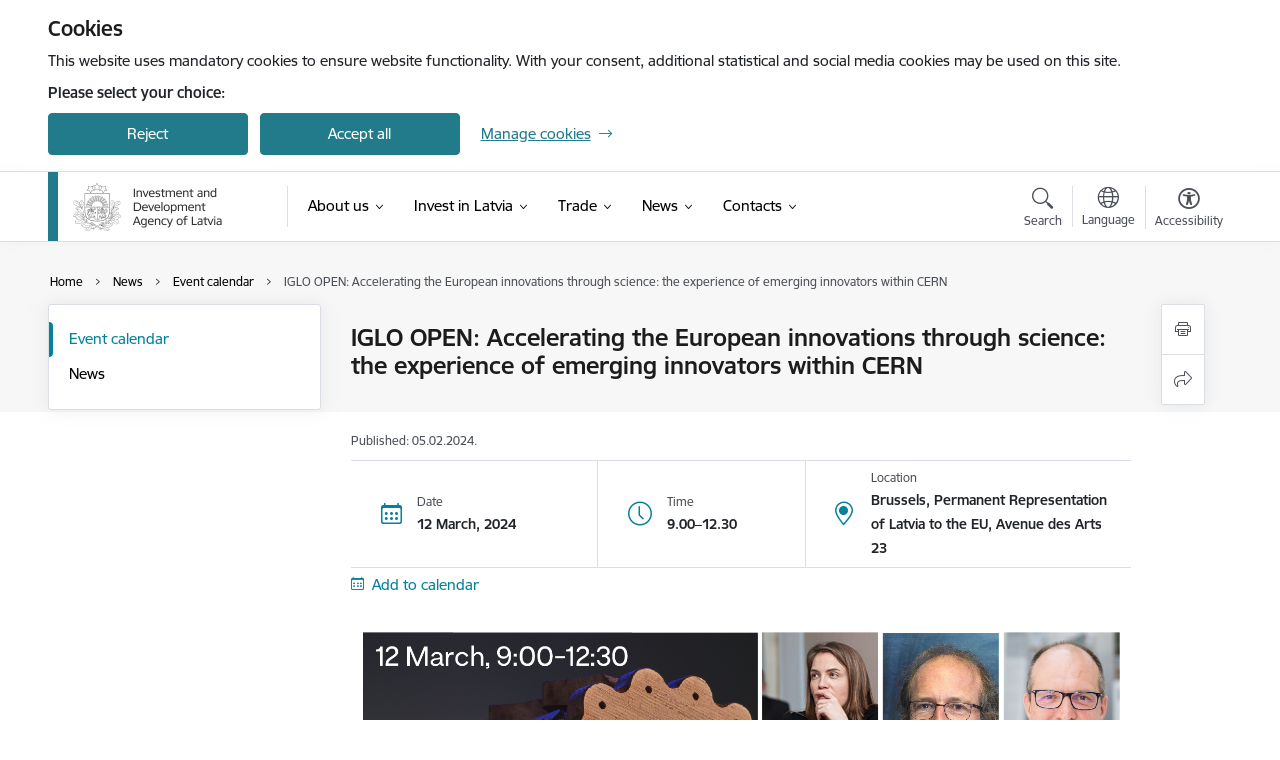

--- FILE ---
content_type: text/html; charset=UTF-8
request_url: https://www.liaa.gov.lv/en/event/iglo-open-mar-12-2024?date=0
body_size: 28332
content:
<!DOCTYPE html>
<html lang="en" dir="ltr" prefix="og: https://ogp.me/ns#" class="hidden">
  <head>
    <meta charset="utf-8" />
<script>window.dataLayer = window.dataLayer || [];function gtag(){dataLayer.push(arguments)};gtag("js", new Date());gtag("set", "developer_id.dMDhkMT", true);gtag("config", "G-CKW7JEJ2DV", {"groups":"default","page_placeholder":"PLACEHOLDER_page_location","allow_ad_personalization_signals":false});</script>
<meta name="description" content="The event is taking place on 12 of March, 9.00–12.30 including a networking lunch." />
<link rel="canonical" href="https://www.liaa.gov.lv/en/event/iglo-open-mar-12-2024" />
<meta property="og:type" content="website" />
<meta property="og:url" content="https://www.liaa.gov.lv/en/event/iglo-open-mar-12-2024" />
<meta property="og:title" content="IGLO OPEN: Accelerating the European innovations through science: the experience of emerging innovators within CERN" />
<meta property="og:description" content="The event is taking place on 12 of March, 9.00–12.30 including a networking lunch." />
<meta name="twitter:card" content="summary_large_image" />
<meta name="twitter:description" content="The event is taking place on 12 of March, 9.00–12.30 including a networking lunch." />
<meta name="twitter:title" content="IGLO OPEN: Accelerating the European innovations through science: the experience of emerging innovators within CERN" />
<meta name="MobileOptimized" content="width" />
<meta name="HandheldFriendly" content="true" />
<meta name="viewport" content="width=device-width, initial-scale=1.0, minimum-scale=1.0" />
<link rel="preload" href="https://www.liaa.gov.lv/themes/custom/ministry/assets/fonts/webfonts/356EBC_27_0.woff2" as="font" crossorigin="" />
<link rel="preload" href="https://www.liaa.gov.lv/themes/custom/ministry/assets/fonts/webfonts/356EBC_2B_0.woff2" as="font" crossorigin="" />
<link rel="preload" href="https://www.liaa.gov.lv/themes/custom/ministry/assets/fonts/webfonts/356EBC_29_0.woff2" as="font" crossorigin="" />
<style>:root {--brand-color: #227B8B;--brand-color01: #05819C;--logo-color: #227B8B;}</style>
<style>#sliding-popup.sliding-popup-top { position: fixed; }</style>
<link rel="icon" href="/sites/liaa/files/iesdtade_32x32px.png" type="image/png" />
<link rel="alternate" hreflang="en" href="https://www.liaa.gov.lv/en/event/iglo-open-mar-12-2024" />
<script src="/sites/liaa/files/eu_cookie_compliance/eu_cookie_compliance.script.js?t8vfdc" defer></script>
<script>window.a2a_config=window.a2a_config||{};a2a_config.callbacks=[];a2a_config.overlays=[];a2a_config.templates={};</script>

    <title>IGLO OPEN: Accelerating the European innovations through science: the experience of emerging innovators within CERN | Latvijas Investīciju un attīstības aģentūra</title>
    <link rel="stylesheet" media="all" href="/sites/liaa/files/css/css_yykvaG5auPdQfS8Mq53CErHwsKEl44QamStD5ZgxY7w.css" />
<link rel="stylesheet" media="all" href="/sites/liaa/files/css/css_9Q0cNVRtu1D_7_--9OQG3letlqPsE5Lrxj2rne3YUwY.css" />

    
  </head>
          
      <body data-theme="ekonomikas_ministrija" class="node-9405 node-type--event theme-authority type-event role--anonymous with-subnav no-sidebar">
    <div id="skip">
      <a href="#content-area" class="visually-hidden focusable skip-link jump-to-main-navigation">
        Skip to page content
      </a>
    </div>
    
      <div class="dialog-off-canvas-main-canvas" data-off-canvas-main-canvas>
    <div class="spinner-border spinner-border-sm ajax-loader hide"></div>


  <!-- ___ MAIN CONTENT GRID LOGIC  -->
                
  
<!-- ___ /MAIN CONTENT GRID LOGIC  -->

<div class="layout-container">

  <!-- ______________________ HEADER _______________________ -->
  <div class="header-wrapper">
  <div id="cookie-element-wrap"></div>
      <header id="header">
      <div class="container">
        <div id="header-region">
            <div id="block-ministry-branding" class="block-system block-ministry-branding">
  
    
                <a href="/en" title="Latvijas Investīciju un attīstības aģentūra" rel="home" class="site-logo logo-default" tabindex="0">
      <img src="/sites/liaa/files/logo_1_eng_7_0.png" alt="Latvijas Investīciju un attīstības aģentūra" />
    </a>
  
              <a href="/en" title="Latvijas Investīciju un attīstības aģentūra" rel="home" class="site-logo logo-white" tabindex="0">
      <img src="/sites/liaa/files/logo_4_eng_0.png" alt="Latvijas Investīciju un attīstības aģentūra" />
    </a>
  
              <a href="/en" title="Latvijas Investīciju un attīstības aģentūra" rel="home" class="site-logo logo-black" tabindex="0">
      <img src="/sites/liaa/files/logo_1_eng_7_0.png" alt="Latvijas Investīciju un attīstības aģentūra" />
    </a>
  
              <a href="/en" title="Latvijas Investīciju un attīstības aģentūra" rel="home" class="site-logo logo-yellow" tabindex="0">
      <img src="/sites/liaa/files/mazais-en_0.png" alt="Latvijas Investīciju un attīstības aģentūra" />
    </a>
  
</div>
<div id="block-menucustomblock" class="settings-tray-editable block-menu-custom block-menucustomblock" data-drupal-settingstray="editable">
  
    
      


<nav class="navbar navbar-expand-xl" aria-label="Main navigation">
  <button class="navbar-toggler" type="button" data-toggle="collapse" data-target="#mobileMenuElement" aria-controls="mobileMenuElement" aria-expanded="false" aria-label="Toggle navigation">
    <span class="fal icon-bars"></span>
    <span class="menu-mobile-text d-none d-sm-block d-md-none d-flex justify-content-center flex-column">
        Menu
    </span>
  </button>

    <div class="menu-mobile-tab">
    <span class="fal icon-bars"></span>
    <span class="navbar-toggler-text">Menu</span>
  </div>

  <div class="collapse navbar-collapse" id="mobileMenuElement">
    <div id="menu-tree-main">

      <div id="menu-tree-mobile">
        <div id="menu-header">
          <div class="close-menu rounded-circle" data-toggle="collapse" data-target="#mobileMenuElement" aria-controls="mobileMenuElement" aria-expanded="false" aria-label="Toggle navigation">
            <span class="icon-times"></span>
          </div>
        </div>

        <div class="menu-mobile-current-title">
          <div class="menu-title"></div>
          <div class="back-menu">
            <div class="back-icon icon-level-back"></div>
            <div class="back-text">Back</div>
          </div>
          <div class="history-tree">
          </div>
        </div>

        <ul class="main-nav">
        </ul>

        <div class="placeholder-user-tools-language"></div>
        <div class="placeholder-user-tools-settings"></div>

        <ul id="nav-initial">
                      <li class=" has-children nav-item">
                              <a href="/en/about-us"   data-uuid="1c5f9b5c-07b9-4b28-bf12-c679c197a9f8" class="nav-link">
                  About us
                                  </a>
                <ul class="child-nav" data-uuid="1c5f9b5c-07b9-4b28-bf12-c679c197a9f8">
                                            <li data-uuid="afdf11ff-1d0a-4f29-a0ec-ffcfccaf701f" class="nav-item mobile-without-children">
      <a href="/en/about-us/organisation"   class="nav-link">
      Organisation
            </a>
    </li>
  
                                            <li data-uuid="06bb531c-e2ea-45c4-bd54-f1fd33c19867" class="nav-item mobile-without-children">
      <a href="/en/about-us/areas-activity"   class="nav-link">
      Areas of activity
            </a>
    </li>
  
                                            <li data-uuid="ab9c4bc8-f838-4e95-8dad-374f0b45e40a" class="nav-item mobile-without-children">
      <a href="/en/about-us/product-contact-point"   class="nav-link">
      Product Contact Point
            </a>
    </li>
  
                                            <li data-parent-uuid="56fe3bbb-9e01-4021-83f0-f225ed098d7a" class="has-children nav-item">
      <a href="/en/about-us/norwegian-financial-mechanism-programme"   data-uuid="56fe3bbb-9e01-4021-83f0-f225ed098d7a" class="nav-link">
        Norwegian Financial Mechanism 2014-2020 Programme
              </a>
      <ul class="child-nav" data-uuid="56fe3bbb-9e01-4021-83f0-f225ed098d7a">
                        <li data-uuid="f9b19468-2d46-4644-abfb-5ee1895398b9" class="nav-item mobile-without-children">
      <a href="/en/about-us/norwegian-financial-mechanism-programme/open-call"   class="nav-link">
      The open call &quot;Application of green industry innovation and ICT products and technologies&quot;
            </a>
    </li>
  
                        <li data-uuid="a04cdbe7-1b8d-46d5-8f7a-a7bc2964b06b" class="nav-item mobile-without-children">
      <a href="/en/about-us/norwegian-financial-mechanism-programme/open-call-for-small-grant-scheme"   class="nav-link">
      The open call for the small grant scheme &quot;Development of green industry innovation and ICT products&quot;
            </a>
    </li>
  
                        <li data-uuid="0f59a2d3-7e3e-43e0-8811-0c37a92cabfa" class="nav-item mobile-without-children">
      <a href="/en/open-call-small-grant-scheme-development-welfare-technologies"   class="nav-link">
      An open call for the small grant scheme
            </a>
    </li>
  
              </ul>
    </li>
  
                                            <li data-parent-uuid="16f09998-8754-4a59-a2bd-51c77355d943" class="has-children nav-item">
      <a href="/en/liaa-technology-business-center"   data-uuid="16f09998-8754-4a59-a2bd-51c77355d943" class="nav-link">
        LIAA Technology Business Center
              </a>
      <ul class="child-nav" data-uuid="16f09998-8754-4a59-a2bd-51c77355d943">
                        <li data-uuid="10425714-e825-4e5f-bdad-56b2223dfb8b" class="nav-item mobile-without-children">
      <a href="/en/liaa-technology-business-center/innovation-academy"   class="nav-link">
      Innovation Academy
            </a>
    </li>
  
                        <li data-uuid="fc5fa176-38bc-42de-9402-5a8f447cb9bb" class="nav-item mobile-without-children">
      <a href="/en/liaa-technology-business-center/useful"   class="nav-link">
      Useful
            </a>
    </li>
  
              </ul>
    </li>
  
                                            <li data-uuid="a0eb7861-f89c-495f-847a-1971f5f28fcb" class="nav-item mobile-without-children">
      <a href="/en/about-us/whistleblowing"   class="nav-link">
      Whistleblowing
            </a>
    </li>
  
                                  </ul>
                          </li>
                      <li class=" has-children nav-item">
                              <a href="/en/invest-latvia"   data-uuid="a7dcd772-bf4c-49b5-86f2-8bbc6714cf6e" class="nav-link">
                  Invest in Latvia 
                                  </a>
                <ul class="child-nav" data-uuid="a7dcd772-bf4c-49b5-86f2-8bbc6714cf6e">
                                            <li data-uuid="3c0ccfd7-99dd-4b2c-94e8-dcbdf5878904" class="nav-item mobile-without-children">
      <a href="/en/invest-latvia/useful-links"   class="nav-link">
      Useful links
            </a>
    </li>
  
                                  </ul>
                          </li>
                      <li class=" has-children nav-item">
                              <a href="/en/trade"   data-uuid="74e3d6ca-9bd7-4bc2-9285-eb598242019b" class="nav-link">
                  Trade
                                  </a>
                <ul class="child-nav" data-uuid="74e3d6ca-9bd7-4bc2-9285-eb598242019b">
                                            <li data-uuid="72f03787-0cc2-44e1-949a-e28f48ebebb9" class="nav-item mobile-without-children">
      <a href="/en/foreign-trade-statistics"   class="nav-link">
      Foreign Trade Statistics
            </a>
    </li>
  
                                            <li data-parent-uuid="7690cbdf-0200-48a8-9708-bce12532e5f6" class="has-children nav-item">
      <a href="/en/trade/industries"   data-uuid="7690cbdf-0200-48a8-9708-bce12532e5f6" class="nav-link">
        Industries
              </a>
      <ul class="child-nav" data-uuid="7690cbdf-0200-48a8-9708-bce12532e5f6">
                        <li data-uuid="e5b59931-ef51-48c6-b030-f11fa22956e2" class="nav-item mobile-without-children">
      <a href="/en/trade/industries/chemical-pharmaceutical-and-biotechnological"   class="nav-link">
      Chemical, Pharmaceutical and Biotechnological Industry
            </a>
    </li>
  
                        <li data-uuid="6eefdfe7-7bd7-49a5-bb62-03fa514d6844" class="nav-item mobile-without-children">
      <a href="/en/trade/industries/construction-and-building-material-industry"   class="nav-link">
      Construction and Building Material Industry
            </a>
    </li>
  
                        <li data-uuid="ac23d31f-2007-4d54-b1d3-0c2e46f7bc11" class="nav-item mobile-without-children">
      <a href="/en/trade/industries/design"   class="nav-link">
      Design in Latvia
            </a>
    </li>
  
                        <li data-uuid="ca0a215d-d3d6-4c71-804d-866d89857f18" class="nav-item mobile-without-children">
      <a href="/en/trade/industries/electrical-engineering-and-electronics"   class="nav-link">
      Electrical Engineering and Electronics Industry
            </a>
    </li>
  
                        <li data-uuid="4a1ceead-6098-47a2-afd1-51dc90cdaae8" class="nav-item mobile-without-children">
      <a href="/en/trade/industries/environment-and-renewable-energy"   class="nav-link">
      Environment and Renewable Energy Industry
            </a>
    </li>
  
                        <li data-uuid="fb86538d-bd79-4da5-9b4d-b172c7282bb3" class="nav-item mobile-without-children">
      <a href="/en/trade/industries/food"   class="nav-link">
      Food Industry
            </a>
    </li>
  
                        <li data-uuid="0837bb9a-f28d-4844-81cd-cfcbe6730604" class="nav-item mobile-without-children">
      <a href="/en/trade/industries/forest"   class="nav-link">
      Forest Industry
            </a>
    </li>
  
                        <li data-uuid="83ca1344-4a6b-4f2f-a6cf-91744433da86" class="nav-item mobile-without-children">
      <a href="/en/trade/industries/ict"   class="nav-link">
      Information and Communications Technology Industry
            </a>
    </li>
  
                        <li data-uuid="e520420b-a940-41b4-9a9d-cc322a18f8a8" class="nav-item mobile-without-children">
      <a href="/en/trade/industries/mechanical-engineering-and-metalworking"   class="nav-link">
      Mechanical Engineering and Metalworking Industry
            </a>
    </li>
  
                        <li data-uuid="461dc64d-93c1-4d61-87d0-5894e0e4a13f" class="nav-item mobile-without-children">
      <a href="/en/trade/industries/printing-and-packaging"   class="nav-link">
      Printing and Packaging Industry
            </a>
    </li>
  
                        <li data-uuid="567283c3-7961-4d0a-b9c9-12b2a5b7996e" class="nav-item mobile-without-children">
      <a href="/en/trade/industries/textile-and-clothing"   class="nav-link">
      Textile and Clothing Industry
            </a>
    </li>
  
                        <li data-uuid="13451446-c32d-4a06-913e-0f008a52f12b" class="nav-item mobile-without-children">
      <a href="/en/trade/industries/transit-and-logistics"   class="nav-link">
      Transit and Logistics
            </a>
    </li>
  
                        <li data-uuid="524f242b-d455-4f57-83fb-0b4bbfbd0e6f" class="nav-item mobile-without-children">
      <a href="/en/trade/industries/wellness"   class="nav-link">
      Wellness Industry
            </a>
    </li>
  
              </ul>
    </li>
  
                                  </ul>
                          </li>
                      <li class="active-trail has-children nav-item">
                              <a href="/en/news"   data-uuid="2d706e30-19e2-429a-88e5-d2ef0a3d28c0" class="nav-link">
                  News
                                  </a>
                <ul class="child-nav" data-uuid="2d706e30-19e2-429a-88e5-d2ef0a3d28c0">
                                            <li data-uuid="281cced1-4066-41fd-ad64-267f81545aa8" class="nav-item mobile-without-children">
      <a href="/en/events"   class="nav-link">
      Event calendar
            </a>
    </li>
  
                                            <li data-uuid="d8c2bccc-258c-4d23-9891-31eef1cba7a9" class="nav-item mobile-without-children">
      <a href="/en/articles"   class="nav-link">
      News
            </a>
    </li>
  
                                  </ul>
                          </li>
                      <li class=" has-children nav-item">
                              <a href="/en/contact-us"   data-uuid="73ee16bb-1222-44e5-acff-1a28a615ca12" class="nav-link">
                  Contacts
                                  </a>
                <ul class="child-nav" data-uuid="73ee16bb-1222-44e5-acff-1a28a615ca12">
                                            <li data-uuid="0aaa884c-b480-420d-aa2e-e73f881b3049" class="nav-item mobile-without-children">
      <a href="/en/liaa-contacts"   class="nav-link">
      LIAA Contacts
            </a>
    </li>
  
                                            <li data-uuid="685507ad-4bbc-4e2f-8d2a-e2e8532afc0e" class="nav-item mobile-without-children">
      <a href="/en/investment-team"   class="nav-link">
      Investment team
            </a>
    </li>
  
                                            <li data-parent-uuid="50b332c3-e060-462d-be00-05d1be26b560" class="has-children nav-item">
      <a href="/en/liaa-representative-offices"   data-uuid="50b332c3-e060-462d-be00-05d1be26b560" class="nav-link">
        LIAA representative offices abroad
              </a>
      <ul class="child-nav" data-uuid="50b332c3-e060-462d-be00-05d1be26b560">
                        <li data-uuid="75dd2b9a-af28-44fb-80b8-bfdce085c81c" class="nav-item mobile-without-children">
      <a href="/en/branch/latvian-office-innovation-and-technology-brussels"   class="nav-link">
      Latvian Office for Innovation and Technology in Brussels
            </a>
    </li>
  
                        <li data-uuid="e684bd94-72cc-4963-8d79-f1e0405f126d" class="nav-item mobile-without-children">
      <a href="/en/branch/liaa-representative-office-united-states-america"   class="nav-link">
      LIAA Representative Office in the United States of America
            </a>
    </li>
  
                        <li data-uuid="a3300de5-98ef-4e01-8592-fd5fa8a2626a" class="nav-item mobile-without-children">
      <a href="/en/branch/liaa-representative-office-united-states-america-boston"   class="nav-link">
      LIAA Representative Office in USA (Boston)
            </a>
    </li>
  
                        <li data-uuid="6a716634-b511-434b-9333-3665b45be085" class="nav-item mobile-without-children">
      <a href="/en/branch/liaa-representative-office-austria"   class="nav-link">
      LIAA Representative Office in Austria
            </a>
    </li>
  
                        <li data-uuid="c2e861ba-d375-4d43-89d8-79063842e7d9" class="nav-item mobile-without-children">
      <a href="/en/branch/liaa-representative-office-canada"   class="nav-link">
      LIAA Representative Office in Canada
            </a>
    </li>
  
                        <li data-uuid="88a40f00-1f4a-44ab-b580-76d7657b6fc1" class="nav-item mobile-without-children">
      <a href="/en/branch/liaa-representative-office-denmark"   class="nav-link">
      LIAA Representative Office in Denmark
            </a>
    </li>
  
                        <li data-uuid="072492a5-724b-4996-8198-9b5b6dc24d5e" class="nav-item mobile-without-children">
      <a href="/en/branch/liaa-representative-office-france"   class="nav-link">
      LIAA Representative Office in France
            </a>
    </li>
  
                        <li data-uuid="0b41366b-8058-4cfb-b21e-f044a4589816" class="nav-item mobile-without-children">
      <a href="/en/branch/liaa-representative-office-japan"   class="nav-link">
      Representative Office in Japan
            </a>
    </li>
  
                        <li data-uuid="cb972c9e-5304-403c-ae6c-ff7f7861b0b2" class="nav-item mobile-without-children">
      <a href="/en/branch/liaa-representative-office-republic-korea-south-korea"   class="nav-link">
      LIAA Representative Office in the Republic of Korea (South Korea)
            </a>
    </li>
  
                        <li data-uuid="2b66413a-5ea5-43da-8277-39f610e8be8c" class="nav-item mobile-without-children">
      <a href="/en/branch/liaa-representative-office-united-kingdom"   class="nav-link">
      Representative Office in the United Kingdom
            </a>
    </li>
  
                        <li data-uuid="805839e3-3332-4f4e-b8ec-596b83511627" class="nav-item mobile-without-children">
      <a href="/en/branch/liaa-representative-office-netherlands"   class="nav-link">
      LIAA Representative Office in the Netherlands
            </a>
    </li>
  
                        <li data-uuid="8549732a-1015-4045-a26b-0f8b2f9f2b2a" class="nav-item mobile-without-children">
      <a href="/en/branch/liaa-representative-office-norway"   class="nav-link">
      LIAA Representative Office in Norway
            </a>
    </li>
  
                        <li data-uuid="f9375108-3f4a-44f7-96c7-ba733f6dc946" class="nav-item mobile-without-children">
      <a href="/en/node/306"   class="nav-link">
      Representative Office in Finland
            </a>
    </li>
  
                        <li data-uuid="638943d2-a66a-4e5a-818b-bcbf00b2bed0" class="nav-item mobile-without-children">
      <a href="/en/branch/liaa-representative-office-ukraine"   class="nav-link">
      Representative Office in Ukraine
            </a>
    </li>
  
                        <li data-uuid="ac337803-1b9e-4037-a874-e9f1c3810827" class="nav-item mobile-without-children">
      <a href="/en/branch/latvias-foreign-economic-representative-office-germany"   class="nav-link">
      Latvia&#039;s Foreign Economic Representative Office in Germany
            </a>
    </li>
  
                        <li data-uuid="c23c5275-82e8-4324-b3cc-840526171940" class="nav-item mobile-without-children">
      <a href="/en/branch/liaa-representative-office-sweden"   class="nav-link">
      LIAA Representative Office in Sweden
            </a>
    </li>
  
                        <li data-uuid="d19f2ead-b156-4c8d-9517-da7217cbe1ad" class="nav-item mobile-without-children">
      <a href="/en/branch/liaa-representative-office-italy"   class="nav-link">
      Representative Office in Italy
            </a>
    </li>
  
              </ul>
    </li>
  
                                  </ul>
                          </li>
                  </ul>

      </div>

      <div id="menu-footer">
        <div class="close-menu-bottom rounded-circle" data-toggle="collapse" data-target="#mobileMenuElement" aria-controls="mobileMenuElement" aria-expanded="false" aria-label="Toggle navigation">
          <span class="icon-times"></span>
        </div>
      </div>

      <div id="menu-tree-full" class="level-0">
        <ul class="main-nav">
                                              <li class=" has-children nav-item" data-menu-link="1c5f9b5c-07b9-4b28-bf12-c679c197a9f8">
            <a href="/en/about-us"  data-uuid="1c5f9b5c-07b9-4b28-bf12-c679c197a9f8"  class="nav-link">
              <span class="item-title" >About us</span>
              <span class="item-desc">Investment and Development Agency of Latvia (LIAA) works to increase export and competitiveness of Latvian companies, facilitate foreign investment and implement tourism development and innovation policies.</span>
            </a>
                                                <ul class="child-nav" data-uuid="1c5f9b5c-07b9-4b28-bf12-c679c197a9f8">
                                                          <li data-parent-uuid="afdf11ff-1d0a-4f29-a0ec-ffcfccaf701f" class=" nav-item">
          <a href="/en/about-us/organisation"   data-uuid="afdf11ff-1d0a-4f29-a0ec-ffcfccaf701f" class="nav-link">
              <span class="item-title" >Organisation</span>
              <span class="item-desc">The Investment and Development Agency of Latvia (LIAA) is a direct administration institution subordinated to the Minister of Economics of the Republic of Latvia.</span>
          </a>
          <ul class="child-nav" data-uuid="afdf11ff-1d0a-4f29-a0ec-ffcfccaf701f">
                      </ul>
      </li>
      
                                                          <li data-parent-uuid="06bb531c-e2ea-45c4-bd54-f1fd33c19867" class=" nav-item">
          <a href="/en/about-us/areas-activity"   data-uuid="06bb531c-e2ea-45c4-bd54-f1fd33c19867" class="nav-link">
              <span class="item-title" >Areas of activity</span>
              <span class="item-desc">LIAA offers a broad range of services for both foreign investors and buyers.</span>
          </a>
          <ul class="child-nav" data-uuid="06bb531c-e2ea-45c4-bd54-f1fd33c19867">
                      </ul>
      </li>
      
                                                          <li class="nav-item nav-list-item">
          <a href="/en/about-us/product-contact-point"  class="nav-link">
              <span class="item-title" >Product Contact Point</span>
          </a>
      </li>
      
                                                          <li data-parent-uuid="56fe3bbb-9e01-4021-83f0-f225ed098d7a" class="has-children nav-item">
          <a href="/en/about-us/norwegian-financial-mechanism-programme"   data-uuid="56fe3bbb-9e01-4021-83f0-f225ed098d7a" class="nav-link">
              <span class="item-title" >Norwegian Financial Mechanism 2014-2020 Programme</span>
              <span class="item-desc">Information about Norwegian Financial Mechanism 2014-2020 Programme “Business Development, Innovation and SME’s”</span>
          </a>
          <ul class="child-nav" data-uuid="56fe3bbb-9e01-4021-83f0-f225ed098d7a">
                                          <li class="nav-item nav-list-item">
          <a href="/en/about-us/norwegian-financial-mechanism-programme/open-call"  class="nav-link">
              <span class="item-title" >The open call &quot;Application of green industry innovation and ICT products and technologies&quot;</span>
          </a>
      </li>
      
                                          <li class="nav-item nav-list-item">
          <a href="/en/about-us/norwegian-financial-mechanism-programme/open-call-for-small-grant-scheme"  class="nav-link">
              <span class="item-title" >The open call for the small grant scheme &quot;Development of green industry innovation and ICT products&quot;</span>
          </a>
      </li>
      
                                          <li class="nav-item nav-list-item">
          <a href="/en/open-call-small-grant-scheme-development-welfare-technologies"  class="nav-link">
              <span class="item-title" >An open call for the small grant scheme</span>
          </a>
      </li>
      
                      </ul>
      </li>
      
                                                          <li data-parent-uuid="16f09998-8754-4a59-a2bd-51c77355d943" class="has-children nav-item">
          <a href="/en/liaa-technology-business-center"   data-uuid="16f09998-8754-4a59-a2bd-51c77355d943" class="nav-link">
              <span class="item-title" >LIAA Technology Business Center</span>
              <span class="item-desc"></span>
          </a>
          <ul class="child-nav" data-uuid="16f09998-8754-4a59-a2bd-51c77355d943">
                                          <li class="nav-item nav-list-item">
          <a href="/en/liaa-technology-business-center/innovation-academy"  class="nav-link">
              <span class="item-title" >Innovation Academy</span>
          </a>
      </li>
      
                                          <li class="nav-item nav-list-item">
          <a href="/en/liaa-technology-business-center/useful"  class="nav-link">
              <span class="item-title" >Useful</span>
          </a>
      </li>
      
                      </ul>
      </li>
      
                                                          <li data-parent-uuid="a0eb7861-f89c-495f-847a-1971f5f28fcb" class=" nav-item">
          <a href="/en/about-us/whistleblowing"   data-uuid="a0eb7861-f89c-495f-847a-1971f5f28fcb" class="nav-link">
              <span class="item-title" >Whistleblowing</span>
              <span class="item-desc">Information for everyone to promote the lawful, fair, open and transparent functioning of the institution through the right to express one’s opinion freely.</span>
          </a>
          <ul class="child-nav" data-uuid="a0eb7861-f89c-495f-847a-1971f5f28fcb">
                      </ul>
      </li>
      
                                      </ul>
                                          </li>
                                              <li class=" has-children nav-item" data-menu-link="a7dcd772-bf4c-49b5-86f2-8bbc6714cf6e">
            <a href="/en/invest-latvia"  data-uuid="a7dcd772-bf4c-49b5-86f2-8bbc6714cf6e"  class="nav-link">
              <span class="item-title" >Invest in Latvia </span>
              <span class="item-desc">Everything one needs to know when investing in Latvia.  </span>
            </a>
                                                <ul class="child-nav" data-uuid="a7dcd772-bf4c-49b5-86f2-8bbc6714cf6e">
                                                          <li class="nav-item nav-list-item">
          <a href="/en/invest-latvia/useful-links"  class="nav-link">
              <span class="item-title" >Useful links</span>
          </a>
      </li>
      
                                      </ul>
                                          </li>
                                              <li class=" has-children nav-item" data-menu-link="74e3d6ca-9bd7-4bc2-9285-eb598242019b">
            <a href="/en/trade"  data-uuid="74e3d6ca-9bd7-4bc2-9285-eb598242019b"  class="nav-link">
              <span class="item-title" >Trade</span>
              <span class="item-desc">When doing business in Latvia, statistics and information on industries might be helpful.</span>
            </a>
                                                <ul class="child-nav" data-uuid="74e3d6ca-9bd7-4bc2-9285-eb598242019b">
                                                          <li data-parent-uuid="72f03787-0cc2-44e1-949a-e28f48ebebb9" class=" nav-item">
          <a href="/en/foreign-trade-statistics"   data-uuid="72f03787-0cc2-44e1-949a-e28f48ebebb9" class="nav-link">
              <span class="item-title" >Foreign Trade Statistics</span>
              <span class="item-desc">In 2019, Latvia’s main trading partners were Lithuania, Estonia, Germany, Russia, and Poland.</span>
          </a>
          <ul class="child-nav" data-uuid="72f03787-0cc2-44e1-949a-e28f48ebebb9">
                      </ul>
      </li>
      
                                                          <li data-parent-uuid="7690cbdf-0200-48a8-9708-bce12532e5f6" class="has-children nav-item">
          <a href="/en/trade/industries"   data-uuid="7690cbdf-0200-48a8-9708-bce12532e5f6" class="nav-link">
              <span class="item-title" >Industries</span>
              <span class="item-desc">Industries like chemical, pharmaceutical and biotechnological industry, construction, design, electronics, food, forest etc. define the economy of Latvia.</span>
          </a>
          <ul class="child-nav" data-uuid="7690cbdf-0200-48a8-9708-bce12532e5f6">
                                          <li data-parent-uuid="e5b59931-ef51-48c6-b030-f11fa22956e2" class=" nav-item">
          <a href="/en/trade/industries/chemical-pharmaceutical-and-biotechnological"   data-uuid="e5b59931-ef51-48c6-b030-f11fa22956e2" class="nav-link">
              <span class="item-title" >Chemical, Pharmaceutical and Biotechnological Industry</span>
              <span class="item-desc">R&amp;D bases and a good cooperation between industry and scientific sectors result in great opportunities to conduct a research is microbiological synthesis, wood chemistry, virology, etc.</span>
          </a>
          <ul class="child-nav" data-uuid="e5b59931-ef51-48c6-b030-f11fa22956e2">
                      </ul>
      </li>
      
                                          <li data-parent-uuid="6eefdfe7-7bd7-49a5-bb62-03fa514d6844" class=" nav-item">
          <a href="/en/trade/industries/construction-and-building-material-industry"   data-uuid="6eefdfe7-7bd7-49a5-bb62-03fa514d6844" class="nav-link">
              <span class="item-title" >Construction and Building Material Industry</span>
              <span class="item-desc">Latvian construction companies work well in different scales, ranging from general construction to specific installation works.</span>
          </a>
          <ul class="child-nav" data-uuid="6eefdfe7-7bd7-49a5-bb62-03fa514d6844">
                      </ul>
      </li>
      
                                          <li data-parent-uuid="ac23d31f-2007-4d54-b1d3-0c2e46f7bc11" class=" nav-item">
          <a href="/en/trade/industries/design"   data-uuid="ac23d31f-2007-4d54-b1d3-0c2e46f7bc11" class="nav-link">
              <span class="item-title" >Design in Latvia</span>
              <span class="item-desc">The advantages of Latvian design are its unique historic background, capacity to combine history and tradition with contemporary challenges and its long-term industrial background.</span>
          </a>
          <ul class="child-nav" data-uuid="ac23d31f-2007-4d54-b1d3-0c2e46f7bc11">
                      </ul>
      </li>
      
                                          <li data-parent-uuid="ca0a215d-d3d6-4c71-804d-866d89857f18" class=" nav-item">
          <a href="/en/trade/industries/electrical-engineering-and-electronics"   data-uuid="ca0a215d-d3d6-4c71-804d-866d89857f18" class="nav-link">
              <span class="item-title" >Electrical Engineering and Electronics Industry</span>
              <span class="item-desc">Companies in Latvia manufacture such products as advanced acoustic systems, wireless data transmission equipment, and other telecommunications systems, industrial optics, nuclear electronics, etc.</span>
          </a>
          <ul class="child-nav" data-uuid="ca0a215d-d3d6-4c71-804d-866d89857f18">
                      </ul>
      </li>
      
                                          <li data-parent-uuid="4a1ceead-6098-47a2-afd1-51dc90cdaae8" class=" nav-item">
          <a href="/en/trade/industries/environment-and-renewable-energy"   data-uuid="4a1ceead-6098-47a2-afd1-51dc90cdaae8" class="nav-link">
              <span class="item-title" >Environment and Renewable Energy Industry</span>
              <span class="item-desc">Latvia is internationally acknowledged as a country with a high level of biological diversity.</span>
          </a>
          <ul class="child-nav" data-uuid="4a1ceead-6098-47a2-afd1-51dc90cdaae8">
                      </ul>
      </li>
      
                                          <li data-parent-uuid="fb86538d-bd79-4da5-9b4d-b172c7282bb3" class=" nav-item">
          <a href="/en/trade/industries/food"   data-uuid="fb86538d-bd79-4da5-9b4d-b172c7282bb3" class="nav-link">
              <span class="item-title" >Food Industry</span>
              <span class="item-desc">Latvia’s food producers manage to meet the demand for food that is fresh and natural, while taking advantage of modern technologies to ensure consistency, availability, and safety.</span>
          </a>
          <ul class="child-nav" data-uuid="fb86538d-bd79-4da5-9b4d-b172c7282bb3">
                      </ul>
      </li>
      
                                          <li data-parent-uuid="0837bb9a-f28d-4844-81cd-cfcbe6730604" class=" nav-item">
          <a href="/en/trade/industries/forest"   data-uuid="0837bb9a-f28d-4844-81cd-cfcbe6730604" class="nav-link">
              <span class="item-title" >Forest Industry</span>
              <span class="item-desc">With Latvia being one of the most forested EU member states, the forestry industry has always been its export leader.</span>
          </a>
          <ul class="child-nav" data-uuid="0837bb9a-f28d-4844-81cd-cfcbe6730604">
                      </ul>
      </li>
      
                                          <li data-parent-uuid="83ca1344-4a6b-4f2f-a6cf-91744433da86" class=" nav-item">
          <a href="/en/trade/industries/ict"   data-uuid="83ca1344-4a6b-4f2f-a6cf-91744433da86" class="nav-link">
              <span class="item-title" >Information and Communications Technology Industry</span>
              <span class="item-desc">The industry mainly exports communication equipment, consumer electronic equipment, and computers and peripheral equipment.</span>
          </a>
          <ul class="child-nav" data-uuid="83ca1344-4a6b-4f2f-a6cf-91744433da86">
                      </ul>
      </li>
      
                                          <li data-parent-uuid="e520420b-a940-41b4-9a9d-cc322a18f8a8" class=" nav-item">
          <a href="/en/trade/industries/mechanical-engineering-and-metalworking"   data-uuid="e520420b-a940-41b4-9a9d-cc322a18f8a8" class="nav-link">
              <span class="item-title" >Mechanical Engineering and Metalworking Industry</span>
              <span class="item-desc">The main advantages of the mechanical engineering and metalworking industry are educated and well-trained workforce, excellent logistics infrastructure, short order delivery time, etc.</span>
          </a>
          <ul class="child-nav" data-uuid="e520420b-a940-41b4-9a9d-cc322a18f8a8">
                      </ul>
      </li>
      
                                          <li data-parent-uuid="461dc64d-93c1-4d61-87d0-5894e0e4a13f" class=" nav-item">
          <a href="/en/trade/industries/printing-and-packaging"   data-uuid="461dc64d-93c1-4d61-87d0-5894e0e4a13f" class="nav-link">
              <span class="item-title" >Printing and Packaging Industry</span>
              <span class="item-desc">The main export products of the industry, such as books and magazines, go to Western Europe and Scandinavia, while labels and packaging tend to be for eastern markets.</span>
          </a>
          <ul class="child-nav" data-uuid="461dc64d-93c1-4d61-87d0-5894e0e4a13f">
                      </ul>
      </li>
      
                                          <li data-parent-uuid="567283c3-7961-4d0a-b9c9-12b2a5b7996e" class=" nav-item">
          <a href="/en/trade/industries/textile-and-clothing"   data-uuid="567283c3-7961-4d0a-b9c9-12b2a5b7996e" class="nav-link">
              <span class="item-title" >Textile and Clothing Industry</span>
              <span class="item-desc">The textile and clothing sector has deep cultural roots, mostly associated with natural materials, high quality, and a true-to-nature lifestyle and values.</span>
          </a>
          <ul class="child-nav" data-uuid="567283c3-7961-4d0a-b9c9-12b2a5b7996e">
                      </ul>
      </li>
      
                                          <li data-parent-uuid="13451446-c32d-4a06-913e-0f008a52f12b" class=" nav-item">
          <a href="/en/trade/industries/transit-and-logistics"   data-uuid="13451446-c32d-4a06-913e-0f008a52f12b" class="nav-link">
              <span class="item-title" >Transit and Logistics</span>
              <span class="item-desc">Due to its location Latvia helps connecting major world economies like. </span>
          </a>
          <ul class="child-nav" data-uuid="13451446-c32d-4a06-913e-0f008a52f12b">
                      </ul>
      </li>
      
                                          <li data-parent-uuid="524f242b-d455-4f57-83fb-0b4bbfbd0e6f" class=" nav-item">
          <a href="/en/trade/industries/wellness"   data-uuid="524f242b-d455-4f57-83fb-0b4bbfbd0e6f" class="nav-link">
              <span class="item-title" >Wellness Industry</span>
              <span class="item-desc">In Latvia, medical tourists can benefit from a variety of medical services, including cosmetic, plastic and reconstructive treatment, rehabilitation, etc.</span>
          </a>
          <ul class="child-nav" data-uuid="524f242b-d455-4f57-83fb-0b4bbfbd0e6f">
                      </ul>
      </li>
      
                      </ul>
      </li>
      
                                      </ul>
                                          </li>
                                              <li class="active-trail has-children nav-item" data-menu-link="2d706e30-19e2-429a-88e5-d2ef0a3d28c0">
            <a href="/en/news"  data-uuid="2d706e30-19e2-429a-88e5-d2ef0a3d28c0"  class="nav-link">
              <span class="item-title" >News</span>
              <span class="item-desc"></span>
            </a>
                                                <ul class="child-nav" data-uuid="2d706e30-19e2-429a-88e5-d2ef0a3d28c0">
                                                          <li class="nav-item nav-list-item">
          <a href="/en/events"  class="nav-link">
              <span class="item-title" >Event calendar</span>
          </a>
      </li>
      
                                                          <li class="nav-item nav-list-item">
          <a href="/en/articles"  class="nav-link">
              <span class="item-title" >News</span>
          </a>
      </li>
      
                                      </ul>
                                          </li>
                                              <li class=" has-children nav-item" data-menu-link="73ee16bb-1222-44e5-acff-1a28a615ca12">
            <a href="/en/contact-us"  data-uuid="73ee16bb-1222-44e5-acff-1a28a615ca12"  class="nav-link">
              <span class="item-title" >Contacts</span>
              <span class="item-desc"></span>
            </a>
                                                  <ul class="contacts-nav">
                    <li class="contacts-item institution_contacts">
                              <span class="item-title">
                   <a href="/en/liaa-contacts"  >LIAA Contacts</a></span>

                
                <div class="contact-info">
                                    <span class="phone"><a href="tel:+371 67039499" aria-label="Phone number: +371 67039499">+371 67039499</a>
                          </span>
            
    
            <span class="email"><span class="spamspan"><span class="u">pasts</span> [at] <span class="d">liaa.gov.lv</span></span></span>
    
            <span class="location"><a href="/en" data-latitude="507551" data-longitude="312043" class="geo-location-url" target="_blank">2 Perses Street, Riga, LV-1011, Latvia (Pērses iela 2, Rīga, LV-1011, Latvija)</a></span>
    
        <div class="e-address-small d-flex">
        <a href="https://latvija.gov.lv/KDV/Write/NewMessage?address=_DEFAULT@90001739473"
           data-external-link="TRUE"
           target="_blank"
           aria-describedby="tooltip-eaddress-httpslatvijagovlvkdvwritenewmessageaddress-default90001739473">
            E-address
        </a>
                                            

<div class="c_tooltip ">
  <a
    href="#"
    aria-label="More information"
    class="c_tooltip-btn icon-information"
    aria-describedby="tooltip-eaddress-httpslatvijagovlvkdvwritenewmessageaddress-default90001739473"
    aria-expanded="false"
  >
      </a>
  <div
    class="c_tooltip-text "
    id="tooltip-eaddress-httpslatvijagovlvkdvwritenewmessageaddress-default90001739473"
    role="tooltip"
    aria-live="polite"
    hidden
  >
    <button type="button" class="icon-times close-tooltip" aria-label="Close"></button>
    <div class="c_tooltip-text__content">
      E-address or official electronic address, is a personalized mailbox on the <a data-external-link='TRUE' href='https://latvija.gov.lv/KDV/Mailbox/'>Latvija.gov.lv</a> portal for secure communication with institution.
    </div>
  </div>
</div>
            </div>
</div>
                <a href="/en/liaa-contacts" class="nav-link">Read more</a>

                        </li>
                <li class="contacts-item regular_contacts">
                              <span class="item-title">
                   <a href="/en/investment-team"  >Investment team</a></span>
                <span class="item-desc">We offer guidance and support throughout the investment process, from preparation and initiation, through implementation, to ongoing follow-up.
</span>
                <a href="/en/investment-team"   class="nav-link">Read more</a>
                        </li>
                <li class="contacts-item regular_contacts">
                              <span class="item-title">
                   <a href="/en/liaa-representative-offices"  >LIAA representative offices abroad</a></span>
                <span class="item-desc">LIAA foreign representative offices help bridging Latvia and its entrepreneurs to the most crucial markets.</span>
                <a href="/en/liaa-representative-offices"   class="nav-link">Read more</a>
                        </li>
            </ul>

                                          </li>
                  </ul>
      </div>


    </div>
  </div>
  <div class="mobile-nav-overlay"></div>
</nav>

<div id="menu-full-sublevel-outer-wrapper">
  <div id="menu-full-sublevel-inner-wrapper">
    <div id="menu-full-sublevel">
      <div class="scrollbar-inner">
        <div class="sublevel-contacts"></div>
      </div>
      <div class="sublevel-container">
        <div class="level-1 scrollbar-inner"></div>
        <div class="level-2 scrollbar-inner"></div>
      </div>
      <div class="sublevel-info-container scrollbar-inner">
        <div class="sublevel-content">
          <div class="title"></div>
          <div class="description"></div>
          <div class="read-more-url"></div>
        </div>
        <div class="level-3"></div>
      </div>
    </div>
  </div>
  <div tabindex="0" aria-label="Close menu" class="menu-full-close">
      <span class="icon-times-circle"></span>
      <span class="close-text">Close</span>
  </div>
</div>



  </div>



                      <div id="user-tools-region">
              <div class="user-tools-wrapper">
                <div role="search" id="block-searchheaderblock" class="settings-tray-editable block-custom-search block-searchheaderblock" data-drupal-settingstray="editable">
  
    
      <div id="user-tools-search" data-toggle="collapse" data-target="#header-search" aria-expanded="false" aria-controls="header-search">
    <button aria-label="Open search modal" class="search-link">
        <span class="fal icon-search"> </span>
        <span class="ut-text">Search</span>
    </button>
</div>

  </div>

  <div class="language-switcher-language-url settings-tray-editable" id="block-valoduparsledzejs" role="navigation" data-drupal-settingstray="editable" aria-label="Language switcher">
          
<div id="user-tools-lang">
    <button type="button" class="lang-switcher" aria-label="Open menu to change sites language" aria-expanded="false" aria-controls="lang-options">
        <span class="fal icon-globe"> </span>
        <span class="ut-text" lang="en">Language</span>
    </button>
</div>

<div class="lang-options" id="lang-options">
    
  


  <ul class="links nav">
    <li hreflang="en" data-drupal-link-query="{&quot;date&quot;:&quot;0&quot;}" data-drupal-link-system-path="node/9405" class="nav-item is-active"><a href="/en/event/iglo-open-mar-12-2024?date=0" class="language-link is-active" hreflang="en" data-drupal-link-query="{&quot;date&quot;:&quot;0&quot;}" data-drupal-link-system-path="node/9405">English</a></li><li hreflang="lv" data-drupal-link-query="{&quot;date&quot;:&quot;0&quot;}" data-drupal-link-system-path="&lt;front&gt;" class="nav-item"><a href="/lv?date=0" class="language-link" hreflang="lv" data-drupal-link-query="{&quot;date&quot;:&quot;0&quot;}" data-drupal-link-system-path="&lt;front&gt;">Latviešu</a></li><li></li>  </ul>

</div>

      </div>
<div role="navigation" aria-label="Accessibility" id="block-accessibilityheader" class="settings-tray-editable block-theme-settings block-accessibilityheader" data-drupal-settingstray="editable">
  
    
      <div class="accessibility-header-container">
  <div id="user-tools-accessibility">
      <button class="search-link accessibility-link" aria-label="Open menu to change font size or contrast of page" aria-expanded="false" aria-controls="access-container">
          <span class="fas icon-contrast"> </span>
          <span class="ut-text">Accessibility</span>
      </button>
    <div class="access-container" id="access-container">

      <div class="access-container-overlay">
        <div class="padding-wrap">
                    <h4 class="accessibility-title">Accessible content</h4>
          <div class="accessible-content-block row">
                        <div class="col-6">
              <a href="/en/node/1070?view=easy" class="easy-read-btn">Easy read</a>
            </div>
                                  </div>
          
          <div class="row visual-tools">
            <div class="col-12">
              <h4>Font size</h4>

              <div class="font-size-block">
                <div class="block-btns row">
                  <div class="col-4">
                  <button class="block-btn" data-size="font-size-1-00x" aria-label="Font size 100%">100%</button>
                  </div>
                  <div class="col-4">
                  <button class="block-btn" data-size="font-size-1-25x" aria-label="Font size 150%">150%</button>
                  </div>
                  <div class="col-4">
                  <button class="block-btn" data-size="font-size-1-50x" aria-label="Font size 200%">200%</button>
                  </div>
                </div>
              </div>
            </div>
            <div class="col-12">
              <h4>Contrast</h4>

              <div class="contrast-block">
                <div class="block-btns row">
                  <div class="col-3 px-1">
                    <button class="block-btn" id="contrast-1" data-contrast="contrast-1" aria-label="Default page contrast">
                      <span class="fal icon-eye"></span>
                    </button>
                  </div>
                  <div class="col-3 px-1">
                    <button class="block-btn" id="contrast-2" data-contrast="contrast-2" aria-label="Page contrast white on black">
                      <span class="fal icon-eye"></span>
                    </button>
                  </div>
                  <div class="col-3 px-1">
                    <button class="block-btn" id="contrast-3" data-contrast="contrast-3" aria-label="Page contrast black on yellow">
                      <span class="fal icon-eye"></span>
                    </button>
                  </div>
                  <div class="col-3 px-1">
                    <button class="block-btn" id="contrast-4" data-contrast="contrast-4" aria-label="Page contrast yellow on black">
                      <span class="fal icon-eye"></span>
                    </button>
                  </div>
                </div>
              </div>
            </div>
          </div>
          <h4>Visual tools</h4>
          <div class="text-accessibility d-flex flex-row justify-content-between">
            <div class="text-magnifier block-btns d-none d-md-flex col-6 pl-0">
              <button class="toggle-magnifier block-btn" aria-label="Text magnifier">Text magnifier</button>
            </div>
            <div class="block-btns d-flex col-6 pr-0">
              <button class="focus-bar-mask block-btn" aria-label="Screen mask">Screen mask</button>
            </div>
          </div>
          <div class="row accessibility-footer-btns">
            <div class="accessibility-bottom-buttons">
                          <a class="btn-secondary" href="/en/iespeju-raksturojums">Other settings</a>
                        </div>
            <div class="col-12 close-settings-wrap hide">
              <a href="#" class="close-settings"><span class="icon-times"></span>Close settings</a>
            </div>
          </div>

        </div>

      </div>

    </div>
  </div>
</div>

  </div>


              </div>
            </div>
          
        </div>
      </div>

              <div id="header-search" class="collapse">
          <div class="search-overlay">
            <div class="search-container">
                <div class="custom-header-search-form needs-validation settings-tray-editable block-custom-search block-customheadersearchblock" data-drupal-selector="custom-header-search-form" id="block-customheadersearchblock" data-drupal-settingstray="editable">
  
    
      <div class="header-search">
<form action="/en/event/iglo-open-mar-12-2024?date=0" method="post" id="custom-header-search-form" accept-charset="UTF-8" class="form">
  

        
<div class="js-form-item form-item js-form-type-search form-item-search js-form-item-search form-group form-element-required floating-label">
  <div>
    
  </div>

    <div class="clearfix">
    
  </div>


  <div class="input-wrap">
    
<input placeholder="Search the site" maxlength="127" minlength="2" data-drupal-selector="edit-search" type="search" id="edit-search" name="search" value="" size="60" class="form-search required form-control" required="required" aria-required="true">

                <label class="form-label js-form-required form-required" for="edit-search">Search the site</label>
  
          </div>



  
  <div class="form-item--error-message"></div>
  </div>
            <input id="search-header-button" data-drupal-selector="edit-submit" type="submit" name="op" value="Search" class="button js-form-submit form-submit btn btn-primary" />
        <div class="search-cancel">
          <a href="#" data-toggle="collapse" data-target="#header-search">Cancel</a>
        </div>
<input autocomplete="off" data-drupal-selector="form-w0jiuvmu62edfseidgtok4rrzhnop3riyy3frqsorfm" type="hidden" name="form_build_id" value="form-W0JiuvMu62EdfSeIdgTOK4rRzhNOP3riyY3FrQsorfM" class="form-control">

<input data-drupal-selector="edit-custom-header-search-form" type="hidden" name="form_id" value="custom_header_search_form" class="form-control">

</form>
</div>
  </div>


            </div>
            <div tabindex="0" class="full-close" data-toggle="collapse" data-target="#header-search">
              <span class="icon-times-circle"></span>
              <span class="close-text">Close</span>
            </div>
          </div>
        </div>
          </header><!-- /#header -->
  </div>
  <!-- ______________________ NOTIFICATIONS _______________________ -->

  <div id="notifications">
      </div>

  <!-- ______________________ HEADER INFO _______________________ -->
      <div id="header-info">
      <div class="sliding-filter-header-mobile">
        <div class="site-branding-mobile" id="site-branding-mobile">
          <div class="d-block d-md-none"><div id="block-site-branding-mobile" class="settings-tray-editable block-system block-site-branding-mobile" data-drupal-settingstray="editable">
  
    
                <a href="/en" title="Latvijas Investīciju un attīstības aģentūra" rel="home" class="site-logo logo-default" tabindex="0">
      <img src="/sites/liaa/files/logo_1_eng_7_0.png" alt="Latvijas Investīciju un attīstības aģentūra" />
    </a>
  
              <a href="/en" title="Latvijas Investīciju un attīstības aģentūra" rel="home" class="site-logo logo-white" tabindex="0">
      <img src="/sites/liaa/files/logo_4_eng_0.png" alt="Latvijas Investīciju un attīstības aģentūra" />
    </a>
  
              <a href="/en" title="Latvijas Investīciju un attīstības aģentūra" rel="home" class="site-logo logo-black" tabindex="0">
      <img src="/sites/liaa/files/logo_1_eng_7_0.png" alt="Latvijas Investīciju un attīstības aģentūra" />
    </a>
  
              <a href="/en" title="Latvijas Investīciju un attīstības aģentūra" rel="home" class="site-logo logo-yellow" tabindex="0">
      <img src="/sites/liaa/files/mazais-en_0.png" alt="Latvijas Investīciju un attīstības aģentūra" />
    </a>
  
</div>
</div>
        </div>

        <div class="container">
          <div class="scrollbar-inner nowrap col-xs-12" id ="breadcrumb-scroll">
              <div id="block-ministry-breadcrumbs" class="block-system block-ministry-breadcrumbs">
  
    
        <nav class="breadcrumb" role="navigation" aria-label="Breadcrumb">
    <ol>
          <li>
                  <a href="/en"><div class="breadcrumb-item">Home</div></a>
              </li>
          <li>
                  <a href="/en/news"><div class="breadcrumb-item">News</div></a>
              </li>
          <li>
                  <a href="/en/events"><div class="breadcrumb-item">Event calendar</div></a>
              </li>
          <li>
                  <div class="breadcrumb-item">IGLO OPEN: Accelerating the European innovations through science: the experience of emerging innovators within CERN</div>
              </li>
        </ol>
  </nav>

  </div>


          </div>
        </div>
      </div>

      <div class="container">
        <div class="row">
          <div class="col-sm-12 offset-lg-3 col-lg-8">
            
  <div id="block-ministry-page-title" class="block-core block-ministry-page-title">
  
    
      
  <h1 class="display-4">IGLO OPEN: Accelerating the European innovations through science: the experience of emerging innovators within CERN</h1>


<div id="structure-breadcrumbs"></div>


  </div>

          </div>
        </div>
      </div>

    </div>
  
  <!-- ______________________ MAIN _______________________ -->
  <div class="modal-popup-overlay">
  <div class="modal-popup-content-wrap">
    <div class="popup-content-div">
      <button type="button"
              class="close modal-elements"
              aria-label="Close">
      </button>
      <div class="modal-popup-content" role="alert" aria-atomic="true">

      </div>
      <div class="modal-popup-cancel">
        <button type="button"
                class="modal-popup-close modal-elements">
          Close
        </button>
      </div>
    </div>
  </div>
</div>
  <div id="main" role="main">

    <div class="container">
      <div id="content-wrapper">
        <div class="row">
                                                    <div id="sidebar-left" class="col-xs-12 col-lg-3 d-none d-lg-block">
                  <div class="fix-for-slider">
                    <div class="sidebar-content">
                        <nav role="navigation" aria-label="Main navigation english second level"  id="block-mainnavigationenglish" class="settings-tray-editable block block-menu navigation menu--main-en" data-drupal-settingstray="editable">
    
        

  <ul class="nav navbar-nav menu menu-level-0">
      
    <li class="menu-item menu-item--active-trail">
      <a href="/en/events" data-drupal-link-system-path="notikumu-kalendars">Event calendar</a>

                    
  
  <div class="menu_link_content menu-link-contentmain-en view-mode-default menu-dropdown menu-dropdown-0 menu-type-default">
              
      </div>



          </li>
      
    <li class="menu-item">
      <a href="/en/articles" data-drupal-link-system-path="jaunumi">News</a>

                    
  
  <div class="menu_link_content menu-link-contentmain-en view-mode-default menu-dropdown menu-dropdown-0 menu-type-default">
              
      </div>



          </li>
    </ul>


  </nav>


                    </div>
                  </div>
                </div>
                                    
          <section id="content" role="region" class="col-sm-12 col-lg-8">

<div id="content-header">
              
              

              
              
              

              
              
            </div><!-- /#content-header -->

            <div id="content-area">
                <div data-drupal-messages-fallback class="hidden"></div>

  <div class="block block--ministry-content block--system-main">

  
    

            
<div class="event-node events">
  <div role="article" class="node">
    
    

          
    
                  <div>
            <div class="submitted">
                
        Published: 05.02.2024.

            </div>

          
                  </div>
      <!-- display_submitted or unpublished or machine_translated -->

      <div class="content">
        <div class="event events-node-view">
  <div class="container event-info-container events-node-view">
    <div class="event-info events-node-view clearfix">
              <div class="event-date events-node-view col-sm-12 col-lg-12 col-xl-7">
          
<div class="date">
  <div class="date-value-div">
    <i class="fal icon-calendar"></i>
    <div class="info-values-div">
      <span class="describing-field">Date</span>
      <span class="date-date">
        
                                    12 March, 2024
                      
          
                </span>
    </div>
  </div>
      
<div class="date-value-div">
    <i class="fal icon-clock"></i>
    <div class="info-values-div"><span class="describing-field">Time</span><span class="date-time">9.00–12.30</span></div>
</div></div>        </div><!-- /.event-date -->
      <!-- current_event_dates -->
      <div class="event-city col-sm-12 col-lg-12 col-xl-5">
          <i class="fal icon-marker"></i>
        <div class="info-values-div">
          <span class="describing-field">Location</span>
          <span class="describing-field-value">Brussels, Permanent Representation of Latvia to the EU, Avenue des Arts 23</span>
        </div><!-- /.info-values-div -->
            </div><!-- /.event-city -->
    </div><!-- /.event-info -->
  </div><!-- /.event-info-container -->
</div><!-- /.event-->
        <div class="event-middle">
                              <div class="event-info-links">
          <div class="add-to-calendar">
  <div tabindex="0" class="add-to-calendar-list-btn"><span class="icon-calendar"></span><span>Add to calendar</span></div>
  <ul class="add-to-calendar-list">
    <li><a tabindex="0" class="add-to-calendar-list-link" href="/en/events/icalendar/9405?date=0" target="_blank" rel="nofollow">iCalendar</a></li>
    <li><a tabindex="0" class="add-to-calendar-list-link" href="/en/events/google/9405?date=0" target="_blank" rel="nofollow">Google Calendar</a></li>
    <li><a tabindex="0" class="add-to-calendar-list-link" href="/en/events/icalendar/9405?date=0" target="_blank" rel="nofollow">Outlook</a></li>
    <li><a tabindex="0" class="add-to-calendar-list-link" href="/en/events/outlook/9405?date=0" target="_blank" rel="nofollow">Outlook Online</a></li>
    <li><a tabindex="0" class="add-to-calendar-list-link" href="/en/events/yahoo/9405?date=0" target="_blank" rel="nofollow">Yahoo! Calendar</a></li>
  </ul>
</div>

                    </div><!-- /.event-info-links -->
        </div><!-- /.event-middle -->
                              <div class="event-image">  

<div class="image-content-wrap">
      <div class="event__event-main-image">  
<img loading="lazy" src="/sites/liaa/files/styles/image_cut_from_bottom/public/gallery_images/seminars-briselle-geneva-visualis-1500x860-02.jpg?itok=r1QLYf5h" width="1500" height="860" alt="Event visualization" class="img-fluid">


</div>
  
  </div></div>
                          
                  <div class="event-content">                          <div>
              <div class="paragraph-type-seperator"></div>
    <div>  <div class="paragraph paragraph--type--explanation-example paragraph--view-mode--default">
          



  <div class="explanation_example__explanation-example-title" id="registration-iglo-open-closed">
  The registration for IGLO OPEN is closed.
  <span tabindex="0" data-anchor="https://www.liaa.gov.lv/en/event/iglo-open-mar-12-2024#registration-iglo-open-closed" class="element-with-anchor" data-toggle="tooltip" title="Copy url"></span>
  </div>







            <div class="cke_editable clearfix explanation_example__explanation-example-conten"><p><span><span>The registration for IGLO OPEN is closed. If you wish to register, please email <a href="mailto:egita.aizsilniece-ibema@liaa.gov.lv">egita.aizsilniece-ibema@liaa.gov.lv</a>. Approval will be based on availability of the seats.</span></span></p></div>
      
      </div>
</div>
    <div class="paragraph-type-seperator"></div>
    <div>  <div class="paragraph paragraph--type--text paragraph--view-mode--default">
          






            <div class="cke_editable clearfix text__text-content"><p><span><span><span><span><span>The event is taking place on 12 of March, 9.00<span>–</span>12.30 including a networking lunch.</span></span></span></span></span><br /><span><span><span><span><span>In person only</span></span><span><span><span> at the Permanent Representation of Latvia to the EU, Avenue des Arts 23, Brussels</span></span></span></span></span></span><br /><span><span><span><span><span><span>Register until 6th of March to save your seat!</span></span></span></span></span></span></p>

<p><span><span><span><span lang="EN-US" xml:lang="EN-US" xml:lang="EN-US"><span>As we navigate through the Horizon Europe mid-term evaluation and shape the next FP10, understanding the key factors contributing to the success of CERN projects in EU programs is crucial. Especially, it is important in the context of challenges that some EU partners from emerging innovation ecosystems have faced when trying to secure EU funding. </span></span></span></span></span></p>

<p><span><span><span><span lang="EN-US" xml:lang="EN-US" xml:lang="EN-US"><span>Latvia is in closely cooperation with CERN since 2012 and became an Associate Member of CERN in 2021 and within two years has successfully assumed key roles and engaged in research projects with real life applications.</span></span></span></span></span></p>

<p><span><span><span><span lang="EN-US" xml:lang="EN-US" xml:lang="EN-US"><span>We invite you to explore Latvia's approach in showcasing how the EU countries can strategically invest in CERN cooperation, fostering scientific excellence and becoming pivotal partners in innovation projects, which matter for Europe, as well as globally.</span></span></span></span></span></p>

<p><span><span><span><strong><span lang="EN-US" xml:lang="EN-US" xml:lang="EN-US"><span>Join us at IGLO OPEN to gain insights into CERN's ongoing initiatives and discover how Latvia has leveraged EU-funded projects to jumpstart innovative ideas.</span></span></strong></span></span></span></p>

<p><span><span><span><span lang="EN-US" xml:lang="EN-US" xml:lang="EN-US"><span>This session will highlight EU-funded and CERN lead projects. Latvia as an emerging innovator according to the European Innovation scoreboard serves as an example in utilizing CERN collaborations to drive innovation within the country.</span></span></span></span></span></p>

<p><span><span><span><span><span>Event is organized by Latvian office for Innovation &amp; Technology in Brussels (Lat.tech) together with the Latvian office for Innovation &amp; Technology in Geneva.</span></span></span></span></span></p>

<h3><span><span><span><span lang="EN-US" xml:lang="EN-US" xml:lang="EN-US"><span><span>Programme</span></span></span></span></span></span></h3>

<ul><li><span><span><span><span><span><span>9.00–9.30 arrival coffee</span></span></span></span></span></span></li>
	<li><span><span><span><span><span><span>9.30–9.40 Welcome words</span></span></span></span></span></span>
	<ul><li><span><span><span><span><span><span>Mr Mārtiņš Kreitus, Ambassador, Deputy Permanent Representative (COREPER I) of the Republic of Latvia to the European Union</span></span></span></span></span></span></li>
	</ul></li>
	<li><span><span><span><span><span><span>9.40–10.00 EC and CERN – The role of CERN in the EU`s research infrastructure programme</span></span></span></span></span></span>
	<ul><li><span><span><span><span><span>Ms Patricia Postigo McLaughlin, Policy officer for </span></span></span></span></span><span lang="EN-US" xml:lang="EN-US" xml:lang="EN-US"><span><span><span>research infrastructures</span></span></span></span></li>
	</ul></li>
	<li><span><span><span><span lang="EN-US" xml:lang="EN-US" xml:lang="EN-US"><span>10.00-10.30 </span></span><span lang="EN-US" xml:lang="EN-US" xml:lang="EN-US"><span>The iFAST project as an example of involvement of partners from smaller countries in a global research project with societal applications </span></span></span></span></span>
	<ul><li><span lang="EN-US" xml:lang="EN-US" xml:lang="EN-US">Mr </span><span lang="EN-US" xml:lang="EN-US" xml:lang="EN-US">Maurizio Vretenar, Senior physicist and Coordinator of European Projects at CERN</span></li>
	</ul></li>
	<li><span><span><span><span lang="EN-US" xml:lang="EN-US" xml:lang="EN-US"><span><span>10.30</span></span></span><span><span><span>–</span></span></span><span lang="EN-US" xml:lang="EN-US" xml:lang="EN-US"><span><span>11.00 Strategic steps of Latvia in CERN: to use CERN capacity to grow Latvia’s excellence</span></span></span></span></span></span>
	<ul><li><span><span><span><span lang="EN-US" xml:lang="EN-US" xml:lang="EN-US"><span><span>Mr Toms Torims, Professor of RTU, Cooperation Associate at CERN</span></span></span></span></span></span></li>
	</ul></li>
	<li><span><span><span><span lang="EN-US" xml:lang="EN-US" xml:lang="EN-US"><span><span>11.00</span></span></span><span><span><span>–</span></span></span><span lang="EN-US" xml:lang="EN-US" xml:lang="EN-US"><span><span>11.30 Q&amp;A with the key-note speakers</span></span></span></span></span></span></li>
	<li><span><span><span><span lang="EN-US" xml:lang="EN-US" xml:lang="EN-US"><span><span>11.30–12.30 Networking lunch</span></span></span></span></span></span></li>
</ul><h3><span><span><span><strong><span lang="EN-US" xml:lang="EN-US" xml:lang="EN-US">Profile of the speakers</span></strong></span></span></span></h3>

<p><span><span><span><strong><span lang="EN-US" xml:lang="EN-US" xml:lang="EN-US"><span><span>Patricia Postigo McLaughlin</span></span></span></strong><span lang="EN-US" xml:lang="EN-US" xml:lang="EN-US"><span><span> is a policy officer at the European Union’s research infrastructures team, where she oversees EU relations with CERN and works on the development of technology for scientific instruments and on access to these instruments across the EU. A political scientist and journalist by training, she joined the EC’s research directorate in 2004 and has held a number of different positions, mostly connected with scientific dialogue with industrial partners.</span></span></span></span></span></span></p>

<p><span><span><span><strong><span lang="EN-US" xml:lang="EN-US" xml:lang="EN-US"><span><span>Maurizio Vretenar</span></span></span></strong><span lang="EN-US" xml:lang="EN-US" xml:lang="EN-US"><span><span> is an accelerator physicist who joined CERN in 1988 to take part in the design, construction, and operation of linear accelerators. </span></span></span><span lang="EN-US" xml:lang="EN-US" xml:lang="EN-US">From 2008 to 2017 he has been Project Leader for the construction of Linac4, the new particle injector for the CERN accelerator complex<span><span>. Since 2013 he is engaged in a parallel activity as Coordinator of large EU-supported projects for joint particle accelerator R&amp;D, taking responsibility of EuCARD-2, of ARIES, and of the new innovation-oriented IFAST. In recent years he has been increasingly active in the field of societal applications of accelerators, in particular in the medical field where he is presently leading the Next Ion Medical Machine Study (NIMMS), a new CERN initiative in the field of accelerators for cancer therapy with ions.</span></span></span></span></span></span></p>

<p><span><span><span><strong><span lang="EN-US" xml:lang="EN-US" xml:lang="EN-US"><span>Toms Torims</span></span></strong><span lang="EN-US" xml:lang="EN-US" xml:lang="EN-US"><span> holds a doctoral degree in engineering sciences from Riga Technical University (RTU). He is full professor at RTU and Senior Researcher at the Institute of Particle Physics and Accelerator Technologies, Cooperation Associate and Latvian National Contact point at European Council for Nuclear Research (CERN). Prof. Torims is conducting his scientific and research activities in several international research projects (I.FAST, HITRIplus, NIMMS etc.) at CERN and is supervising number PhD students in the field of the manufacturing engineering and accelerator technologies. He is author of more than 100 scientific articles, co-author of 5 university textbooks and several international patents. Current research interests: advanced manufacturing technologies and in-situ repair technologies, societal applications of the accelerator technologies.</span></span></span></span></span></p>

<p><span><span><span><a href="https://iglortd.org/"><span lang="EN-US" xml:lang="EN-US" xml:lang="EN-US"><span>https://iglortd.org/</span></span></a>  <span lang="EN-US" xml:lang="EN-US" xml:lang="EN-US"><span><span>IGLO is an informal association of 28 Brussels-based National level non-profit R&amp;D Liaison Offices representing in Brussels National Innovation or Research authorities. National authorities are executive agencies of Ministries responsible for R&amp;D policies.</span></span></span></span></span></span></p>

<p>Funded by the NextGen project</p></div>
      
      </div>
</div>
    <div class="paragraph-type-seperator"></div>
    <div>



  <div class="paragraph paragraph--type--reference paragraph--view-mode--default">
        <div class="employee-card-with-path">
              <div class="structure-border-container">
          <div class="structure-path-container">
                          <div class="structure-path-item">
                <a href="/en/strukturvieniba/direktora-vietnieks-investiciju-jautajumos">Deputy Director General - Director of Investment Promotion and Business Growth Department</a>
              </div>
                          <div class="structure-path-item">
                <a href="/en/department/department-investment-promotion-and-business-growth">Department of Investment Promotion and Business Growth</a>
              </div>
                          <div class="structure-path-item">
                <a href="/en/department/investment-promotion-division">Investment Promotion Division</a>
              </div>
                      </div>
        </div>
      
      






            <div class="reference__reference-content">
  

  
  <div class="employee-row rounded bg-white  small-content-block block-has-image">
    
    
    <div class="content-without-contacts">
              <div class="employee-photo">
          






            <div class="employee_contacts__employee-contacts-image">
<div class="media media--type-image media--view-mode-employee">
  
  
            






            <div class="image__media-image">  
<img loading="lazy" class="rounded-circle img-fluid" src="/sites/liaa/files/styles/crop_employee_contact_photo/public/gallery_images/Egita-Aizsilniece-Iberma.jpg?h=e0ce08cc&amp;itok=wm8S2DRg" width="200" height="200" alt="Egitas Aizsilnieces-Ibemas foto">


</div>
      
      </div>
</div>
      
                  </div>
      
              <div class="employee-info">
                <div class="employee-info-left">
            
                              <h3>
                                      Egita Aizsilniece-Ibema
                                  </h3>
                          

            <div class="employee-position-workplace">
              






      <div class="employee_contacts__employee-contacts-position">
              <div>Head of the Latvian Office for Innovation and Technology in Brussels</div>
          </div>
  
                          </div>

            
          </div>
        </div><!-- div.employee-info | div.employee-info-without-photo-->
    </div><!-- div.content-without-contactst -->

    <div class="all-employee-contacts">
      
      
      
                    <div class="employee-contacts__field-employee-abroad-number field-phone-wrap field-phone">
          <a href="tel:+32 490390167" aria-label="Phone number: +32 490390167">+32 490390167</a>
        </div>
            






      


      
      

            <div class="field-email"><span class="spamspan"><span class="u">egita.aizsilniece-ibema</span> [at] <span class="d">liaa.gov.lv</span></span></div>
      
    </div>

      </div>
</div>
      
    </div>
      </div>
</div>
    <div class="paragraph-type-seperator"></div>
    <div>



  <div class="paragraph paragraph--type--reference paragraph--view-mode--default">
        <div class="employee-card-with-path">
              <div class="structure-border-container">
          <div class="structure-path-container">
                          <div class="structure-path-item">
                <a href="/en/strukturvieniba/direktora-vietnieks-investiciju-jautajumos">Deputy Director General - Director of Investment Promotion and Business Growth Department</a>
              </div>
                          <div class="structure-path-item">
                <a href="/en/department/department-investment-promotion-and-business-growth">Department of Investment Promotion and Business Growth</a>
              </div>
                          <div class="structure-path-item">
                <a href="/en/department/investment-promotion-division">Investment Promotion Division</a>
              </div>
                      </div>
        </div>
      
      






            <div class="reference__reference-content">
  

  
  <div class="employee-row rounded bg-white  small-content-block block-has-image">
    
    
    <div class="content-without-contacts">
              <div class="employee-photo">
          






            <div class="employee_contacts__employee-contacts-image">
<div class="media media--type-image media--view-mode-employee">
  
  
            






            <div class="image__media-image">  
<img loading="lazy" class="rounded-circle img-fluid" src="/sites/liaa/files/styles/crop_employee_contact_photo/public/gallery_images/Alise_Pika_Ozola.jpg?h=8dc88bdb&amp;itok=1Ys3qPuf" width="200" height="200" alt="Alises Pīkas-Ozolas foto">


</div>
      
      </div>
</div>
      
                  </div>
      
              <div class="employee-info">
                <div class="employee-info-left">
            
                              <h3>
                                      Alise Pīka-Ozola
                                  </h3>
                          

            <div class="employee-position-workplace">
              






      <div class="employee_contacts__employee-contacts-position">
              <div>Head of the Latvian Office for Innovation and Technology in Geneva</div>
          </div>
  
               - 






            <div class="employee_contacts__employee-contacts-wplace">Industrial Liaison Officer (ILO) for Latvia at CERN</div>
                  </div>

            
          </div>
        </div><!-- div.employee-info | div.employee-info-without-photo-->
    </div><!-- div.content-without-contactst -->

    <div class="all-employee-contacts">
      
                    <div class="employee-contacts__phone field-phone-wrap field-phone">
          <a href="tel:+371 28893328" aria-label="Phone number: +371 28893328">+371 28893328</a>
        </div>
            






      
      
                    <div class="employee-contacts__field-employee-abroad-number field-phone-wrap field-phone">
          <a href="tel:+41 783171259" aria-label="Phone number: +41 783171259">+41 783171259</a>
        </div>
            






      


      
      

            <div class="field-email"><span class="spamspan"><span class="u">alise.pika-ozola</span> [at] <span class="d">liaa.gov.lv</span></span></div>
      
    </div>

      </div>
</div>
      
    </div>
      </div>
</div>
        </div>
              </div>
        
        


      </div><!-- /.content -->

              <div class="links">
          
        </div><!-- /.links -->
      <!-- /content.links -->
    
          <h2 class="d-flex mt-5">Related topics</h2>
              <div class="event-types-wrap">
        <span class="topics-title">Events:</span>
        <div class="event-type">
                      <a href="/en/events?categories=50" class="badge">Seminar</a>
                  </div>
      </div>
          </div><!-- /.node -->
</div>

      
  </div>


            </div>

          </section><!-- /#content -->

                                    <div id="sidebar-right" class="col-xs-12 col-sm-12 col-md-12 col-lg-1 col-xl-1 ">
                <div class="fix-for-slider">
                  <div class="sidebar-content">
                      <div id="block-contenttools--2" class="settings-tray-editable block-content-alter block-contenttools--2" data-drupal-settingstray="editable">
  
    
      <div class="content-tools-block" role="navigation" aria-label="toolbar">
  <div>
    <a href="#" aria-label="Print page" class="content-tools-row print" data-toggle="tooltip" data-placement="left" title="Print">
      <span class="ct-icon fal icon-print"></span>
      <span class="content-tools-text">Print page</span>
    </a>
  </div>
      <div>
          <a href="/en/cookies?destination=/en/event/iglo-open-mar-12-2024" aria-label="Share this page" class="content-tools-row" data-toggle="tooltip" data-placement="left" title="Share">
        <span class="ct-icon fal icon-share"></span>
        <span class="content-tools-text">Share</span>
      </a>
        </div>
  </div>

<div id="share-modal-popup-content">
  <div class="content-tools-share">
    <div class="content-tools-share-content">
      <h3 class="share-title">Share this page content!</h3>
      <div class="share-info">Choose a social network where you want to share the content of this page.</div>
            <div class="share-btns">
        <span class="a2a_kit a2a_kit_size_32 addtoany_list" data-a2a-url="https://www.liaa.gov.lv/en/event/iglo-open-mar-12-2024" data-a2a-title="IGLO OPEN: Accelerating the European innovations through science: the experience of emerging innovators within CERN"><a class="a2a_button_facebook" 
   role="button" 
   aria-label="Facebook"><span class="label">Facebook</span></a><a class="a2a_button_twitter" 
   role="button" 
   aria-label="X / Twitter"><span class="label">X / Twitter</span></a><a class="a2a_button_linkedin" 
   role="button" 
   aria-label="Linkedin"><span class="label">Linkedin</span></a><a class="a2a_button_threads" 
   role="button" 
   aria-label="Threads"><span class="label">Threads</span></a></span>
      </div>
      
      </div>
    </div>
</div>

  </div>


                  </div>
                </div>
              </div>
                              </div><!-- /.row -->

      </div><!-- /#content-wrapper -->
    </div><!-- /.container -->
  </div><!-- /#main -->

  <!-- ______________________ FOOTER _______________________ -->

      <footer id="footer">
      <div id="footer-region">
          <div class="views-element-container settings-tray-editable block-views block-banners-block" id="block-banners-block" data-drupal-settingstray="editable">
  
    
      <div>        <div class="banners-slider banner-size-small js-view-dom-id-fce4b5e77631ed00a8b61a2f8b67e5a61030545c8f884ad65f6239ddece5184a">
      
      
      

      
      
      

            

      
      

      
      
    </div>
</div>

  </div>
<div id="block-webform" class="settings-tray-editable block-webform" data-drupal-settingstray="editable">
  
    
      <span id="webform-submission-website-rating-node-9405-form-ajax-content"></span><div id="webform-submission-website-rating-node-9405-form-ajax" class="webform-ajax-form-wrapper" data-effect="fade" data-progress-type="fullscreen"><form class="webform-submission-form webform-submission-add-form webform-submission-website-rating-form webform-submission-website-rating-add-form webform-submission-website-rating-node-9405-form webform-submission-website-rating-node-9405-add-form js-webform-details-toggle webform-details-toggle needs-validation" data-drupal-selector="webform-submission-website-rating-node-9405-add-form" novalidate="novalidate" action="/en/event/iglo-open-mar-12-2024?date=0" method="post" id="webform-submission-website-rating-node-9405-add-form" accept-charset="UTF-8">
  
  <fieldset class="main-wrapper js-webform-type-fieldset webform-type-fieldset js-form-item form-item js-form-wrapper form-wrapper card" data-drupal-selector="edit-wrapper" id="edit-wrapper">
      <div class="card-header">
    <legend class="m-0">
      <span class="fieldset-legend">
                  <label>
            Wrapper
          </label>
        </span>
    </legend>
  </div>

      <div class="card-body fieldset-wrapper">
  
    
    
    <fieldset data-drupal-selector="edit-main-warp" id="edit-main-warp" class="js-webform-type-fieldset webform-type-fieldset js-form-item form-item js-form-wrapper form-wrapper card">
      <div class="card-header">
    <legend class="m-0">
      <span class="fieldset-legend">
                  <label>
            Main warp
          </label>
        </span>
    </legend>
  </div>

      <div class="card-body fieldset-wrapper">
  
    
    
    <fieldset class="container js-webform-type-fieldset webform-type-fieldset js-form-item form-item js-form-wrapper form-wrapper card" data-drupal-selector="edit-div-wrapper" id="edit-div-wrapper">
      <div class="card-header">
    <legend class="m-0">
      <span class="visually-hidden fieldset-legend">
                  <label>
            Div Wrapper
          </label>
        </span>
    </legend>
  </div>

      <div class="card-body fieldset-wrapper">
  
    
    
    <fieldset class=" webfom-left-div js-webform-type-fieldset webform-type-fieldset js-form-item form-item js-form-wrapper form-wrapper card" data-drupal-selector="edit-field-group" id="edit-field-group">
      <div class="card-header">
    <legend class="m-0">
      <span class="visually-hidden fieldset-legend">
                  <label>
            Text Wrapper on left
          </label>
        </span>
    </legend>
  </div>

      <div class="card-body fieldset-wrapper">
  
    
    
    


<div class="bold-custom-text js-form-item form-item js-form-type-processed-text form-item- js-form-item- form-no-label form-group" id="edit-processed-text">
  <div>
    
  </div>

    <div class="clearfix">
    
  </div>


  <div class="input-wrap">
    <p>Was this information useful?</p>
          
          </div>



  
  <div class="form-item--error-message"></div>
  </div>



<div class="simple-custom-text js-form-item form-item js-form-type-processed-text form-item- js-form-item- form-no-label form-group" id="edit-processed-text-01">
  <div>
    
  </div>

    <div class="clearfix">
    
  </div>


  <div class="input-wrap">
    <p>Your feedback will help us improve this site.</p>
          
          </div>



  
  <div class="form-item--error-message"></div>
  </div>


    
    <div class="form-item--error-message"></div>

    
    
  </div>
</fieldset>
<fieldset class=" webfom-right-div mt-10 js-webform-type-fieldset webform-type-fieldset js-form-item form-item js-form-wrapper form-wrapper card" data-drupal-selector="edit-wrapper-2" id="edit-wrapper-2">
      <div class="card-header">
    <legend class="m-0">
      <span class="visually-hidden fieldset-legend">
                  <label>
            Question Wrapper on right
          </label>
        </span>
    </legend>
  </div>

      <div class="card-body fieldset-wrapper">
  
    
    
    <fieldset data-drupal-selector="edit-was-this-information-helpful" data-webform-states-no-clear id="edit-was-this-information-helpful--wrapper" class="radios--wrapper fieldgroup form-composite webform-composite-hidden-title required js-webform-type-radios webform-type-radios js-form-item form-item js-form-wrapper form-wrapper card form-element-required">
      <div class="card-header">
    <legend id="edit-was-this-information-helpful--wrapper-legend" class="m-0">
      <span class="visually-hidden fieldset-legend js-form-required form-required">
                  <label>
            Was this information useful?
          </label>
        </span>
    </legend>
  </div>

      <div class="card-body fieldset-wrapper">
  
    
    
    <div id="edit-was-this-information-helpful" class="js-webform-radios webform-options-display-one-column form-radios">
<div class="js-form-item form-item form-check form-type-radio js-form-type-radio form-item-was-this-information-helpful js-form-item-was-this-information-helpful">
  
<input data-drupal-selector="edit-was-this-information-helpful-j" type="radio" id="edit-was-this-information-helpful-j" name="was_this_information_helpful" value="Jā" class="form-radio form-check-input">


        <label class="form-check-label option" for="edit-was-this-information-helpful-j">
      <span class="label-text">Yes</span>
    </label>
  

  
  </div>

<div class="js-form-item form-item form-check form-type-radio js-form-type-radio form-item-was-this-information-helpful js-form-item-was-this-information-helpful">
  
<input data-drupal-selector="edit-was-this-information-helpful-daji" type="radio" id="edit-was-this-information-helpful-daji" name="was_this_information_helpful" value="Daļēji" class="form-radio form-check-input">


        <label class="form-check-label option" for="edit-was-this-information-helpful-daji">
      <span class="label-text">Partly</span>
    </label>
  

  
  </div>

<div class="js-form-item form-item form-check form-type-radio js-form-type-radio form-item-was-this-information-helpful js-form-item-was-this-information-helpful">
  
<input data-drupal-selector="edit-was-this-information-helpful-n" type="radio" id="edit-was-this-information-helpful-n" name="was_this_information_helpful" value="Nē" class="form-radio form-check-input">


        <label class="form-check-label option" for="edit-was-this-information-helpful-n">
      <span class="label-text">No</span>
    </label>
  

  
  </div>

<div class="js-form-item form-item form-check form-type-radio js-form-type-radio form-item-was-this-information-helpful js-form-item-was-this-information-helpful">
  
<input data-drupal-selector="edit-was-this-information-helpful-cancel" type="radio" id="edit-was-this-information-helpful-cancel" name="was_this_information_helpful" value="Cancel" class="form-radio form-check-input">


        <label class="form-check-label option" for="edit-was-this-information-helpful-cancel">
      <span class="label-text">No</span>
    </label>
  

  
  </div>
</div>


    
    <div class="form-item--error-message"></div>

    
    
  </div>
</fieldset>


    
    <div class="form-item--error-message"></div>

    
    
  </div>
</fieldset>


    
    <div class="form-item--error-message"></div>

    
    
  </div>
</fieldset>
<fieldset class="response-wrapper-div js-webform-type-fieldset webform-type-fieldset js-form-item form-item js-form-wrapper form-wrapper card" data-drupal-selector="edit-response-wrapper" id="edit-response-wrapper">
      <div class="card-header">
    <legend class="m-0">
      <span class="fieldset-legend">
                  <label>
            Response Wrapper
          </label>
        </span>
    </legend>
  </div>

      <div class="card-body fieldset-wrapper">
  
    
    
    

        
<div class="js-webform-states-hidden js-form-item form-item js-form-type-textarea form-item-how-can-we-improve-it js-form-item-how-can-we-improve-it form-group floating-label">
  <div>
    <div id="edit-how-can-we-improve-it--description" class="webform-element-description"><p>Please provide feedback on the content of this page.</p>

<p>If you would like to contact us: <a href="https://www.liaa.gov.lv/en/liaa-contacts">Contacts</a></p></div>

  </div>

    <div class="clearfix">
    
  </div>


  <div class="input-wrap">
    <textarea class="container form-textarea form-control" data-drupal-selector="edit-how-can-we-improve-it" aria-describedby="edit-how-can-we-improve-it--description" data-drupal-states="{&quot;visible&quot;:[{&quot;.webform-submission-website-rating-node-9405-add-form :input[name=\u0022was_this_information_helpful\u0022]&quot;:{&quot;value&quot;:&quot;J\u0101&quot;}},&quot;or&quot;,{&quot;.webform-submission-website-rating-node-9405-add-form :input[name=\u0022was_this_information_helpful\u0022]&quot;:{&quot;value&quot;:&quot;Da\u013c\u0113ji&quot;}},&quot;or&quot;,{&quot;.webform-submission-website-rating-node-9405-add-form :input[name=\u0022was_this_information_helpful\u0022]&quot;:{&quot;value&quot;:&quot;N\u0113&quot;}}]}" id="edit-how-can-we-improve-it" name="how_can_we_improve_it" rows="5" cols="60" maxlength="3000"></textarea>

                <label class="form-label" for="edit-how-can-we-improve-it">You can leave a comment here</label>
  
          </div>



  
  <div class="form-item--error-message"></div>
  </div>


        
<div class="js-webform-states-hidden js-form-item form-item js-form-type-email form-item-submitters-email js-form-item-submitters-email form-group floating-label">
  <div>
    
  </div>

    <div class="clearfix">
    
  </div>


  <div class="input-wrap">
    
<input data-drupal-selector="edit-submitters-email" type="email" id="edit-submitters-email" name="submitters_email" value="" size="60" maxlength="254" class="form-email form-control" data-drupal-states="{&quot;visible&quot;:[{&quot;.webform-submission-website-rating-node-9405-add-form :input[name=\u0022was_this_information_helpful\u0022]&quot;:{&quot;value&quot;:&quot;J\u0101&quot;}},&quot;or&quot;,{&quot;.webform-submission-website-rating-node-9405-add-form :input[name=\u0022was_this_information_helpful\u0022]&quot;:{&quot;value&quot;:&quot;Da\u013c\u0113ji&quot;}},&quot;or&quot;,{&quot;.webform-submission-website-rating-node-9405-add-form :input[name=\u0022was_this_information_helpful\u0022]&quot;:{&quot;value&quot;:&quot;N\u0113&quot;}}]}">

                <label class="form-label" for="edit-submitters-email">You can leave an E-mail address here</label>
  
          </div>



  
  <div class="form-item--error-message"></div>
  </div>
<div class="js-webform-states-hidden js-form-wrapper" data-drupal-states="{&quot;visible&quot;:[{&quot;.webform-submission-website-rating-node-9405-add-form :input[name=\u0022was_this_information_helpful\u0022]&quot;:{&quot;value&quot;:&quot;J\u0101&quot;}},&quot;or&quot;,{&quot;.webform-submission-website-rating-node-9405-add-form :input[name=\u0022was_this_information_helpful\u0022]&quot;:{&quot;value&quot;:&quot;Da\u013c\u0113ji&quot;}},&quot;or&quot;,{&quot;.webform-submission-website-rating-node-9405-add-form :input[name=\u0022was_this_information_helpful\u0022]&quot;:{&quot;value&quot;:&quot;N\u0113&quot;}}]}">


<div class="js-form-item form-item js-form-type-processed-text form-item- js-form-item- form-no-label form-group" id="edit-processed-text-04">
  <div>
    
  </div>

    <div class="clearfix">
    
  </div>


  <div class="input-wrap">
    <p>Information about data processing can be found in the <a href="https://www.liaa.gov.lv/en/privacy-policy">Privacy policy</a> section</p>
          
          </div>



  
  <div class="form-item--error-message"></div>
  </div>
</div><fieldset class="buttons-wrap-div js-webform-type-fieldset webform-type-fieldset js-form-item form-item js-form-wrapper form-wrapper card" data-drupal-selector="edit-buttons-wrap" id="edit-buttons-wrap">
      <div class="card-header">
    <legend class="m-0">
      <span class="fieldset-legend">
                  <label>
            Buttons wrap
          </label>
        </span>
    </legend>
  </div>

      <div class="card-body fieldset-wrapper">
  
    
    
    <div class="js-webform-states-hidden js-form-wrapper" data-drupal-states="{&quot;visible&quot;:[{&quot;.webform-submission-website-rating-node-9405-add-form :input[name=\u0022was_this_information_helpful\u0022]&quot;:{&quot;value&quot;:&quot;J\u0101&quot;}},&quot;or&quot;,{&quot;.webform-submission-website-rating-node-9405-add-form :input[name=\u0022was_this_information_helpful\u0022]&quot;:{&quot;value&quot;:&quot;Da\u013c\u0113ji&quot;}},&quot;or&quot;,{&quot;.webform-submission-website-rating-node-9405-add-form :input[name=\u0022was_this_information_helpful\u0022]&quot;:{&quot;value&quot;:&quot;N\u0113&quot;}}]}">


<div class="cancel-rating js-form-item form-item js-form-type-processed-text form-item- js-form-item- form-no-label form-group" id="edit-processed-text-03">
  <div>
    
  </div>

    <div class="clearfix">
    
  </div>


  <div class="input-wrap">
    
          
          </div>



  
  <div class="form-item--error-message"></div>
  </div>
</div><div class="suggest-btn-wrap js-webform-states-hidden form-actions webform-actions js-form-wrapper form-wrapper" data-drupal-selector="edit-actions" data-drupal-states="{&quot;visible&quot;:[{&quot;.webform-submission-website-rating-node-9405-add-form :input[name=\u0022was_this_information_helpful\u0022]&quot;:{&quot;value&quot;:&quot;Da\u013c\u0113ji&quot;}},&quot;or&quot;,{&quot;.webform-submission-website-rating-node-9405-add-form :input[name=\u0022was_this_information_helpful\u0022]&quot;:{&quot;value&quot;:&quot;J\u0101&quot;}},&quot;or&quot;,{&quot;.webform-submission-website-rating-node-9405-add-form :input[name=\u0022was_this_information_helpful\u0022]&quot;:{&quot;value&quot;:&quot;N\u0113&quot;}}]}" id="edit-actions">            <input class="webform-button--submit button button--primary js-form-submit form-submit btn btn-primary" data-drupal-selector="edit-actions-submit" data-disable-refocus="true" type="submit" id="edit-actions-submit" name="op" value="Submit" />
</div>


    
    <div class="form-item--error-message"></div>

    
    
  </div>
</fieldset>


    
    <div class="form-item--error-message"></div>

    
    
  </div>
</fieldset>


    
    <div class="form-item--error-message"></div>

    
    
  </div>
</fieldset>


    
    <div class="form-item--error-message"></div>

    
    
  </div>
</fieldset>

<input autocomplete="off" data-drupal-selector="form-vxrqpfrocgnaps-m7otbtzc9benacz4a1hzmqd5yqve" type="hidden" name="form_build_id" value="form-vXRQpfrOCgnAPS_m7OtBtzc9BenACZ4a1hZMQd5yqvE" class="form-control">

<input data-drupal-selector="edit-webform-submission-website-rating-node-9405-add-form" type="hidden" name="form_id" value="webform_submission_website_rating_node_9405_add_form" class="form-control">
<div class="url-textfield js-form-wrapper form-wrapper" style="display: none !important;">

        
<div class="js-form-item form-item js-form-type-textfield form-item-url js-form-item-url form-group floating-label">
  <div>
    
  </div>

    <div class="clearfix">
    
  </div>


  <div class="input-wrap">
    
<input autocomplete="off" data-drupal-selector="edit-url" type="text" id="edit-url" name="url" value="" size="20" maxlength="128" class="form-textfield form-control">

                <label class="form-label" for="edit-url">Leave this field blank</label>
  
          </div>



  
  <div class="form-item--error-message"></div>
  </div>
</div>


  
</form>

</div>
  </div>
<div id="block-virtualassistant" class="settings-tray-editable block-virtual-assistant block-virtualassistant" data-drupal-settingstray="editable">
  
    
          <div id="webchat-app-bot" tabindex="0"></div>

  </div>
<div id="block-footerblock" class="settings-tray-editable block-front-page block-footerblock" data-drupal-settingstray="editable">
  
    
      <div class="footer-info container">
  <div class="row">
    <div class="col-sm-12 col-lg-6 col-xl-6 footer-div-section footer-div-section-left">
            <div class="row">
                  <div class="col-sm-12 col-lg-6 col-xl-6 footer-div" role="navigation" aria-labelledby="quick-links">
            <h4 id="quick-links">Quick links</h4>
            



<ul class="front_page__front-page-quick-links">
      <li><a href="/en/liaa-representative-offices-abroad">Representative offices abroad</a></li>
      <li><a href="/en/investment-team">Investment team</a></li>
      <li><a href="/en/about-us">About us</a></li>
  </ul>

          </div>
        
                  <div class="col-sm-12 col-lg-6 col-xl-6 footer-div" role="navigation" aria-labelledby="useful">
            <h4 id="useful">Useful</h4>
            



<ul class="front_page__front-page-useful">
      <li><a href="/en/privacy-policy">Privacy Policy</a></li>
      <li><a href="/en/pieejamiba">Accessibility notification</a></li>
      <li><a href="/en/lapas-karte">Site map</a></li>
    <li>
    <a class="reopen-cookies" href="/en/cookies" tabIndex="0">Changing cookie preferences</a>
  </li>
</ul>

          </div>
                </div>
        </div>

    <div class="col-sm-12 col-lg-6 col-xl-6 footer-div-section footer-div-section-right">
      <div class="row">
                <div class="col-sm-12 col-lg-6 col-xl-6 footer-div contacts-div" role="navigation" aria-labelledby="footer-contacts">
            <h4 id="footer-contacts">Contacts</h4>
            <ul>
                              <li>






      <div class="institution_contacts__institution-main-new-phone">
              <div>
<div  class="field__item field-phone">
  <a href="tel:+371 67039499" aria-label="Phone number: +371 67039499">+371 67039499</a>
  </div>
</div>
          </div>
  </li>
                              <li>

            <div class="field-email"><span class="spamspan"><span class="u">pasts</span> [at] <span class="d">liaa.gov.lv</span></span></div>
      </li>
                              <li>






            <div class="institution_contacts__institution-address"><a href="/en" data-latitude="507551" data-longitude="312043" class="geo-location-url" target="_blank">2 Perses Street, Riga, LV-1011, Latvia (Pērses iela 2, Rīga, LV-1011, Latvija)</a></div>
      </li>
                              <li></li>
              
                              <li>
                      <div class="e-address-small d-flex">
        <a href="https://latvija.gov.lv/KDV/Write/NewMessage?address=_DEFAULT@90001739473"
           data-external-link="TRUE"
           target="_blank"
           aria-describedby="tooltip-eaddress-httpslatvijagovlvkdvwritenewmessageaddress-default90001739473">
            E-address
        </a>
                                            

<div class="c_tooltip ">
  <a
    href="#"
    aria-label="More information"
    class="c_tooltip-btn icon-information"
    aria-describedby="tooltip-eaddress-httpslatvijagovlvkdvwritenewmessageaddress-default90001739473"
    aria-expanded="false"
  >
      </a>
  <div
    class="c_tooltip-text "
    id="tooltip-eaddress-httpslatvijagovlvkdvwritenewmessageaddress-default90001739473"
    role="tooltip"
    aria-live="polite"
    hidden
  >
    <button type="button" class="icon-times close-tooltip" aria-label="Close"></button>
    <div class="c_tooltip-text__content">
      E-address or official electronic address, is a personalized mailbox on the <a data-external-link='TRUE' href='https://latvija.gov.lv/KDV/Mailbox/'>Latvija.gov.lv</a> portal for secure communication with institution.
    </div>
  </div>
</div>
            </div>
                </li>
                          </ul>

                          <a href="/en/liaa-contacts" class="btn btn-secondary">All contacts</a>
                      </div>

      
              <div class="col-sm-12 col-lg-6 col-xl-6 footer-div" role="navigation" aria-labelledby="follow-us">
          <h4 id="follow-us">Follow us</h4>
          <ul class="social-icon-ul">
                                          <li class="social-icon">
                  <a href="https://www.linkedin.com/company/investment-and-development-agency-of-latvia"  data-external-link="TRUE" >
                                          <img src="/themes/custom/ministry/assets/icons/linkedin.svg" aria-label="linkedin" alt="linkedin">
                                      </a>
                </li>
                                                        <li class="social-icon">
                  <a href="https://www.facebook.com/LIAAnews"  data-external-link="TRUE" >
                                          <img src="/themes/custom/ministry/assets/icons/facebook.svg" aria-label="facebook" alt="facebook">
                                      </a>
                </li>
                                                        <li class="social-icon">
                  <a href="/en/rss" >
                                          <img src="/themes/custom/ministry/assets/icons/rss.svg" aria-label="rss" alt="rss">
                                      </a>
                </li>
                                    </ul>
        </div>
            </div>
    </div>
  </div>
</div>

  </div>
<div class="copyrightblock settings-tray-editable block-front-page block-copyrightblock--2" id="block-copyrightblock--2" data-drupal-settingstray="editable">
  
    
      <div class='copyright-wrap'><div>&#169; 2026 Latvijas Investīciju un attīstības aģentūra, all rights of published content reserved.</div><div>&#169; 2020 Valsts kanceleja, all rights reserved for the Unified Web Platform.</div></div>
  </div>


      </div>
    </footer><!-- /#footer -->
  
</div><!-- /.layout-container -->

  </div>

    
    <script type="application/json" data-drupal-selector="drupal-settings-json">{"path":{"baseUrl":"\/","scriptPath":null,"pathPrefix":"en\/","currentPath":"node\/9405","currentPathIsAdmin":false,"isFront":false,"currentLanguage":"en","themeUrl":"themes\/custom\/ministry","currentQuery":{"date":"0"}},"pluralDelimiter":"\u0003","suppressDeprecationErrors":true,"ajaxPageState":{"libraries":"addtoany\/addtoany.front,auto_popup\/popup,ckeditor_tooltip\/ckeditor_tooltip,content_alter\/anchor_icon,content_alter\/content_tools_block,content_alter\/content_tools_header_block,content_alter\/jquery_basictable,cookie_manager\/block_ga,cookie_manager\/cookies,core\/drupal.ajax,core\/drupal.states,core\/internal.jquery.form,custom_search\/header_search,date_range_picker\/filter-form,eu_cookie_compliance\/eu_cookie_compliance_bare,events\/add-to-calendar,external_link_popup\/dialog,geolatvija_field\/generate_url,google_analytics\/google_analytics,menu_custom\/menu,ministry\/c-tooltip,ministry\/style,multi_site_extra\/alters,paragraph_alter\/table,paragraphs\/drupal.paragraphs.unpublished,quiz\/styles,radix\/style,spamspan\/obfuscate,system\/base,theme_settings\/accessibility_header_block,views\/views.module,virtual_assistant\/virtual_assistant,webform\/webform.ajax,webform\/webform.composite,webform\/webform.dialog,webform\/webform.element.details.save,webform\/webform.element.details.toggle,webform\/webform.element.message,webform\/webform.element.options,webform\/webform.form,webform_alter\/international_telephone_input,webform_alter\/webform_alter,webform_alter\/website_rating","theme":"ministry","theme_token":null},"ajaxTrustedUrl":{"form_action_p_pvdeGsVG5zNF_XLGPTvYSKCf43t8qZYSwcfZl2uzM":true,"\/en\/event\/iglo-open-mar-12-2024?date=0\u0026ajax_form=1":true},"auto_popup_request_uri":"\/en\/event\/iglo-open-mar-12-2024?date=0","auto_popup_node_id":"9405","auto_popup_ajax_url":"https:\/\/www.liaa.gov.lv\/en\/ajax\/auto_popup\/content","auto_popup_ajax_showed_url":"https:\/\/www.liaa.gov.lv\/en\/ajax\/auto_popup\/showed","popup_settings":{"title":"Inform\u0113jam!","body":"\u003Cp\u003E\u003Cstrong\u003EYou are on your way to:\u003C\/strong\u003E [%external_link%]\u003C\/p\u003E\r\n\r\n\u003Cp\u003E\u003Cstrong\u003EDo you want to visit it?\u003C\/strong\u003E\u003C\/p\u003E\r\n"},"google_analytics":{"account":"G-CKW7JEJ2DV","trackOutbound":true,"trackMailto":true,"trackTel":true,"trackDownload":true,"trackDownloadExtensions":"7z|aac|arc|arj|asf|asx|avi|bin|csv|doc(x|m)?|dot(x|m)?|exe|flv|gif|gz|gzip|hqx|jar|jpe?g|js|mp(2|3|4|e?g)|mov(ie)?|msi|msp|pdf|phps|png|ppt(x|m)?|pot(x|m)?|pps(x|m)?|ppam|sld(x|m)?|thmx|qtm?|ra(m|r)?|sea|sit|tar|tgz|torrent|txt|wav|wma|wmv|wpd|xls(x|m|b)?|xlt(x|m)|xlam|xml|z|zip"},"assistant_id":"h3botliaava662020404","webform":{"dialog":{"options":{"narrow":{"title":"Narrow","width":600},"normal":{"title":"Norm\u0101ls","width":800},"wide":{"title":"Wide","width":1000}},"entity_type":"node","entity_id":"9405"}},"eu_cookie_compliance":{"cookie_policy_version":"1.0.0","popup_enabled":true,"popup_agreed_enabled":false,"popup_hide_agreed":false,"popup_clicking_confirmation":false,"popup_scrolling_confirmation":false,"popup_html_info":"\u003Cdiv aria-labelledby=\u0022popup-text\u0022  class=\u0022eu-cookie-compliance-banner eu-cookie-compliance-banner-info eu-cookie-compliance-banner--categories\u0022\u003E\n  \u003Cdiv class=\u0022popup-content info cookie-block-wrap container\u0022\u003E\n\n    \u003Cdiv id=\u0022popup-text\u0022 class=\u0022cke_editable cookie-description\u0022 role=\u0022document\u0022\u003E\n      \u003Ch2 class=\u0022cookie-title\u0022\u003ECookies\u003C\/h2\u003E\n      \u003Cp\u003EThis website uses mandatory cookies to ensure website functionality. With your consent, additional statistical and social media cookies may be used on this site.\u003C\/p\u003E\n    \u003C\/div\u003E\n\n    \u003Cspan class=\u0022cookie-info-text\u0022\u003EPlease select your choice:\u003C\/span\u003E\n    \n          \u003Cdiv id=\u0022eu-cookie-compliance-categories\u0022 class=\u0022eu-cookie-compliance-categories\u0022\u003E\n                  \u003Cdiv class=\u0022eu-cookie-compliance-category\u0022\u003E\n            \u003Cdiv\u003E\n              \u003Cinput type=\u0022checkbox\u0022 name=\u0022cookie-categories\u0022 class=\u0022eu-cookie-compliance-category-checkbox\u0022 id=\u0022cookie-category-statistics\u0022\n                     value=\u0022statistics\u0022\n                                           \u003E\n              \u003Clabel for=\u0022cookie-category-statistics\u0022\u003EStatistical cookies\u003C\/label\u003E\n            \u003C\/div\u003E\n          \u003C\/div\u003E\n                  \u003Cdiv class=\u0022eu-cookie-compliance-category\u0022\u003E\n            \u003Cdiv\u003E\n              \u003Cinput type=\u0022checkbox\u0022 name=\u0022cookie-categories\u0022 class=\u0022eu-cookie-compliance-category-checkbox\u0022 id=\u0022cookie-category-social_media\u0022\n                     value=\u0022social_media\u0022\n                                           \u003E\n              \u003Clabel for=\u0022cookie-category-social_media\u0022\u003ESocial media cookies\u003C\/label\u003E\n            \u003C\/div\u003E\n          \u003C\/div\u003E\n                      \u003C\/div\u003E\n    \n    \u003Cdiv id=\u0022popup-buttons\u0022 class=\u0022cookie-compliance-buttons\u0022\u003E\n      \u003Cdiv class=\u0022cookie-button-wrapper\u0022\u003E\n        \u003Cbutton type=\u0022button\u0022 class=\u0022eu-cookie-compliance-default-button eu-cookie-compliance-reject-button btn btn-primary\u0022\u003EReject\u003C\/button\u003E\n\n        \u003Cbutton type=\u0022button\u0022 class=\u0022agree-button eu-cookie-compliance-default-button btn btn-primary\u0022\u003EAccept all\u003C\/button\u003E\n      \u003C\/div\u003E\n      \n              \u003Ca class=\u0022open-cookies-page\u0022 href=\u0022\/en\/cookies\u0022 tabIndex=\u00220\u0022\u003E\u003Cspan\u003EManage cookies\u003C\/span\u003E\u003C\/a\u003E\n          \u003C\/div\u003E\n\n  \u003C\/div\u003E\n\u003C\/div\u003E","use_mobile_message":false,"mobile_popup_html_info":"\u003Cdiv aria-labelledby=\u0022popup-text\u0022  class=\u0022eu-cookie-compliance-banner eu-cookie-compliance-banner-info eu-cookie-compliance-banner--categories\u0022\u003E\n  \u003Cdiv class=\u0022popup-content info cookie-block-wrap container\u0022\u003E\n\n    \u003Cdiv id=\u0022popup-text\u0022 class=\u0022cke_editable cookie-description\u0022 role=\u0022document\u0022\u003E\n      \u003Ch2 class=\u0022cookie-title\u0022\u003ECookies\u003C\/h2\u003E\n      \u003Cp\u003EThis website uses mandatory cookies to ensure website functionality. With your consent, additional statistical and social media cookies may be used on this site.\u003C\/p\u003E\n    \u003C\/div\u003E\n\n    \u003Cspan class=\u0022cookie-info-text\u0022\u003EPlease select your choice:\u003C\/span\u003E\n    \n          \u003Cdiv id=\u0022eu-cookie-compliance-categories\u0022 class=\u0022eu-cookie-compliance-categories\u0022\u003E\n                  \u003Cdiv class=\u0022eu-cookie-compliance-category\u0022\u003E\n            \u003Cdiv\u003E\n              \u003Cinput type=\u0022checkbox\u0022 name=\u0022cookie-categories\u0022 class=\u0022eu-cookie-compliance-category-checkbox\u0022 id=\u0022cookie-category-statistics\u0022\n                     value=\u0022statistics\u0022\n                                           \u003E\n              \u003Clabel for=\u0022cookie-category-statistics\u0022\u003EStatistical cookies\u003C\/label\u003E\n            \u003C\/div\u003E\n          \u003C\/div\u003E\n                  \u003Cdiv class=\u0022eu-cookie-compliance-category\u0022\u003E\n            \u003Cdiv\u003E\n              \u003Cinput type=\u0022checkbox\u0022 name=\u0022cookie-categories\u0022 class=\u0022eu-cookie-compliance-category-checkbox\u0022 id=\u0022cookie-category-social_media\u0022\n                     value=\u0022social_media\u0022\n                                           \u003E\n              \u003Clabel for=\u0022cookie-category-social_media\u0022\u003ESocial media cookies\u003C\/label\u003E\n            \u003C\/div\u003E\n          \u003C\/div\u003E\n                      \u003C\/div\u003E\n    \n    \u003Cdiv id=\u0022popup-buttons\u0022 class=\u0022cookie-compliance-buttons\u0022\u003E\n      \u003Cdiv class=\u0022cookie-button-wrapper\u0022\u003E\n        \u003Cbutton type=\u0022button\u0022 class=\u0022eu-cookie-compliance-default-button eu-cookie-compliance-reject-button btn btn-primary\u0022\u003EReject\u003C\/button\u003E\n\n        \u003Cbutton type=\u0022button\u0022 class=\u0022agree-button eu-cookie-compliance-default-button btn btn-primary\u0022\u003EAccept all\u003C\/button\u003E\n      \u003C\/div\u003E\n      \n              \u003Ca class=\u0022open-cookies-page\u0022 href=\u0022\/en\/cookies\u0022 tabIndex=\u00220\u0022\u003E\u003Cspan\u003EManage cookies\u003C\/span\u003E\u003C\/a\u003E\n          \u003C\/div\u003E\n\n  \u003C\/div\u003E\n\u003C\/div\u003E","mobile_breakpoint":768,"popup_html_agreed":false,"popup_use_bare_css":true,"popup_height":"auto","popup_width":"100%","popup_delay":0,"popup_link":"\/en","popup_link_new_window":true,"popup_position":true,"fixed_top_position":true,"popup_language":"en","store_consent":false,"better_support_for_screen_readers":false,"cookie_name":"","reload_page":false,"domain":"","domain_all_sites":false,"popup_eu_only":false,"popup_eu_only_js":false,"cookie_lifetime":30,"cookie_session":0,"set_cookie_session_zero_on_disagree":0,"disagree_do_not_show_popup":false,"method":"categories","automatic_cookies_removal":true,"allowed_cookies":"auto_popup_showed\r\nnotification_messages\r\nmaintenance_message\r\nTS01c44137\r\nSES\r\nsocial_media:__cfduid\r\nsocial_media:uvc\r\nstatistics:_ga\r\nstatistics:_gat\r\nstatistics:_gid\r\nstatistics:_ga_*","withdraw_markup":"\u003Cbutton type=\u0022button\u0022 class=\u0022eu-cookie-withdraw-tab\u0022\u003EPrivacy settings\u003C\/button\u003E\n\u003Cdiv aria-labelledby=\u0022popup-text\u0022 class=\u0022eu-cookie-withdraw-banner\u0022\u003E\n  \u003Cdiv class=\u0022popup-content info eu-cookie-compliance-content\u0022\u003E\n    \u003Cdiv id=\u0022popup-text\u0022 class=\u0022eu-cookie-compliance-message\u0022 role=\u0022document\u0022\u003E\n      \n    \u003C\/div\u003E\n    \u003Cdiv id=\u0022popup-buttons\u0022 class=\u0022eu-cookie-compliance-buttons\u0022\u003E\n      \u003Cbutton type=\u0022button\u0022 class=\u0022eu-cookie-withdraw-button \u0022\u003EWithdraw consent\u003C\/button\u003E\n    \u003C\/div\u003E\n  \u003C\/div\u003E\n\u003C\/div\u003E","withdraw_enabled":false,"reload_options":0,"reload_routes_list":"","withdraw_button_on_info_popup":false,"cookie_categories":["statistics","social_media"],"cookie_categories_details":{"statistics":{"uuid":"8b3f20e7-0b76-4fdc-9365-7b4cd2961b90","langcode":"lv","status":true,"dependencies":[],"id":"statistics","label":"Statistical cookies","description":"","checkbox_default_state":"unchecked","weight":-9},"social_media":{"uuid":"9a997802-b180-47f8-8e6c-657a608a835a","langcode":"lv","status":true,"dependencies":[],"id":"social_media","label":"Social media cookies","description":"","checkbox_default_state":"unchecked","weight":-8}},"enable_save_preferences_button":true,"cookie_value_disagreed":"0","cookie_value_agreed_show_thank_you":"1","cookie_value_agreed":"2","containing_element":"#cookie-element-wrap","settings_tab_enabled":false,"olivero_primary_button_classes":"","olivero_secondary_button_classes":"","close_button_action":"close_banner","open_by_default":true,"modules_allow_popup":true,"hide_the_banner":false,"geoip_match":true},"ga_account_id":"G-CKW7JEJ2DV","ajax":{"edit-actions-submit":{"callback":"::submitAjaxForm","event":"click","effect":"fade","speed":500,"progress":{"type":"fullscreen","message":"\u003Cdiv class=\u0022spinner-border spinner-border-sm\u0022\u003E\u003C\/div\u003E\u003Cinput type=\u0022submit\u0022 value=\u0022Please wait\u0022 class=\u0022btn btn-primary loading-btn\u0022\u003E"},"disable-refocus":true,"url":"\/en\/event\/iglo-open-mar-12-2024?date=0\u0026ajax_form=1","dialogType":"ajax","submit":{"_triggering_element_name":"op","_triggering_element_value":"Submit"}}},"geojson":"","user":{"uid":0,"permissionsHash":"1c5bff5914f894a337cb491c0d78364862074566c8cd2c1d5a2e65c4a714706c"}}</script>
<script src="/sites/liaa/files/js/js_KPCLb4CM5cfLOwditk_JT3yZbEugZvypR8YlByHfnxg.js"></script>
<script src="/modules/contrib/eu_cookie_compliance/js/eu_cookie_compliance.js?v=9.5.11" defer></script>
<script src="/sites/liaa/files/js/js_Zaah09tHI86cYW3e5Jz8cpJqndyFtTIM7E4tdpayqug.js"></script>

  </body>
</html>
